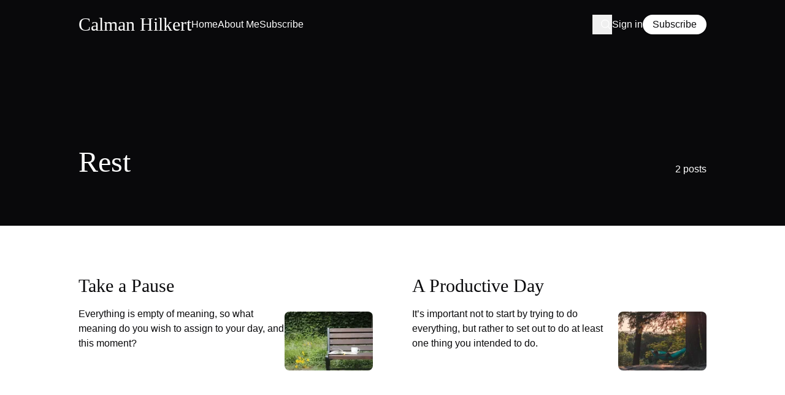

--- FILE ---
content_type: text/html; charset=utf-8
request_url: https://www.calmanhilkert.com/tag/rest/
body_size: 4396
content:
<!DOCTYPE html>
<html lang="en"  data-theme="Light" data-font="General Sans" data-accent="Theme" >
<head>
    <meta charset="utf-8">
    <meta name="viewport" content="width=device-width, initial-scale=1.0">
    <title>Rest - Calman Hilkert</title>
    <link rel="preload" as="style" href="https://www.calmanhilkert.com/assets/built/style.css?v=8115cb6301">
<link rel="preload" as="script" href="https://www.calmanhilkert.com/assets/built/global.js?v=8115cb6301">
            <link rel="preload" as="font" type="font/woff2" href="https://www.calmanhilkert.com/assets/fonts/general-sans.woff2?v=8115cb6301" crossorigin="anonymous">
<style>
    @font-face {
        font-family: "General Sans";
        font-style: normal;
        font-weight: 400 700;
        font-display: swap;
        src: url(https://www.calmanhilkert.com/assets/fonts/general-sans.woff2?v=8115cb6301) format("woff2");
    }
</style><link rel="stylesheet" type="text/css" href="https://www.calmanhilkert.com/assets/built/style.css?v=8115cb6301">
    <script>
        try {
            if (localStorage.darkMode === "true" || (!("darkMode" in localStorage) && window.matchMedia("(prefers-color-scheme: dark)").matches)) {
                document.documentElement.classList.add("dark");
            }
        } catch (_) {}
    </script>
    <link rel="canonical" href="https://www.calmanhilkert.com/tag/rest/">
    <meta name="referrer" content="no-referrer-when-downgrade">
    
    <meta property="og:site_name" content="Calman Hilkert">
    <meta property="og:type" content="website">
    <meta property="og:title" content="Rest - Calman Hilkert">
    <meta property="og:description" content="Calman Hilkert is a father, leader at Heroic, writer, triathlete, and more.">
    <meta property="og:url" content="https://www.calmanhilkert.com/tag/rest/">
    <meta property="og:image" content="https://www.calmanhilkert.com/content/images/size/w1200/2025/07/IMG_4559-1.JPG">
    <meta name="twitter:card" content="summary_large_image">
    <meta name="twitter:title" content="Rest - Calman Hilkert">
    <meta name="twitter:description" content="Calman Hilkert is a father, leader at Heroic, writer, triathlete, and more.">
    <meta name="twitter:url" content="https://www.calmanhilkert.com/tag/rest/">
    <meta name="twitter:image" content="https://www.calmanhilkert.com/content/images/size/w1200/2025/07/IMG_4559-1.JPG">
    <meta name="twitter:site" content="@CalmanHilkert">
    <meta property="og:image:width" content="1200">
    <meta property="og:image:height" content="1210">
    
    <script type="application/ld+json">
{
    "@context": "https://schema.org",
    "@type": "Series",
    "publisher": {
        "@type": "Organization",
        "name": "Calman Hilkert",
        "url": "https://www.calmanhilkert.com/",
        "logo": {
            "@type": "ImageObject",
            "url": "https://www.calmanhilkert.com/favicon.ico",
            "width": 48,
            "height": 48
        }
    },
    "url": "https://www.calmanhilkert.com/tag/rest/",
    "name": "Rest",
    "mainEntityOfPage": "https://www.calmanhilkert.com/tag/rest/"
}
    </script>

    <meta name="generator" content="Ghost 6.13">
    <link rel="alternate" type="application/rss+xml" title="Calman Hilkert" href="https://www.calmanhilkert.com/rss/">
    <script defer src="https://cdn.jsdelivr.net/ghost/portal@~2.56/umd/portal.min.js" data-i18n="true" data-ghost="https://www.calmanhilkert.com/" data-key="c6a39662651b4424792fb4c899" data-api="https://calmanhilkert.ghost.io/ghost/api/content/" data-locale="en" crossorigin="anonymous"></script><style id="gh-members-styles">.gh-post-upgrade-cta-content,
.gh-post-upgrade-cta {
    display: flex;
    flex-direction: column;
    align-items: center;
    font-family: -apple-system, BlinkMacSystemFont, 'Segoe UI', Roboto, Oxygen, Ubuntu, Cantarell, 'Open Sans', 'Helvetica Neue', sans-serif;
    text-align: center;
    width: 100%;
    color: #ffffff;
    font-size: 16px;
}

.gh-post-upgrade-cta-content {
    border-radius: 8px;
    padding: 40px 4vw;
}

.gh-post-upgrade-cta h2 {
    color: #ffffff;
    font-size: 28px;
    letter-spacing: -0.2px;
    margin: 0;
    padding: 0;
}

.gh-post-upgrade-cta p {
    margin: 20px 0 0;
    padding: 0;
}

.gh-post-upgrade-cta small {
    font-size: 16px;
    letter-spacing: -0.2px;
}

.gh-post-upgrade-cta a {
    color: #ffffff;
    cursor: pointer;
    font-weight: 500;
    box-shadow: none;
    text-decoration: underline;
}

.gh-post-upgrade-cta a:hover {
    color: #ffffff;
    opacity: 0.8;
    box-shadow: none;
    text-decoration: underline;
}

.gh-post-upgrade-cta a.gh-btn {
    display: block;
    background: #ffffff;
    text-decoration: none;
    margin: 28px 0 0;
    padding: 8px 18px;
    border-radius: 4px;
    font-size: 16px;
    font-weight: 600;
}

.gh-post-upgrade-cta a.gh-btn:hover {
    opacity: 0.92;
}</style>
    <script defer src="https://cdn.jsdelivr.net/ghost/sodo-search@~1.8/umd/sodo-search.min.js" data-key="c6a39662651b4424792fb4c899" data-styles="https://cdn.jsdelivr.net/ghost/sodo-search@~1.8/umd/main.css" data-sodo-search="https://calmanhilkert.ghost.io/" data-locale="en" crossorigin="anonymous"></script>
    
    <link href="https://www.calmanhilkert.com/webmentions/receive/" rel="webmention">
    <link rel="stylesheet" type="text/css" href="/public/cards.min.css?v=8115cb6301">
    <script defer src="/public/member-attribution.min.js?v=8115cb6301"></script>
    <script defer src="/public/ghost-stats.min.js?v=8115cb6301" data-stringify-payload="false" data-datasource="analytics_events" data-storage="localStorage" data-host="https://www.calmanhilkert.com/.ghost/analytics/api/v1/page_hit"  tb_site_uuid="a1137f55-ca13-4404-8e7f-8262070a8139" tb_post_uuid="undefined" tb_post_type="null" tb_member_uuid="undefined" tb_member_status="undefined"></script><style>:root {--ghost-accent-color: #ffffff;}</style>
    <!-- Global site tag (gtag.js) - Google Analytics -->
<script async src="https://www.googletagmanager.com/gtag/js?id=UA-159239659-1"></script>
<script>
  window.dataLayer = window.dataLayer || [];
  function gtag(){dataLayer.push(arguments);}
  gtag('js', new Date());

  gtag('config', 'UA-159239659-1');
</script>
</head>
<body class="tag-template tag-rest">
    <div class="viewport">
        <header class="relative bg-header text-header-text">
    <div class="container">
        <div class="relative z-20">
    <div class="flex items-center gap-x-10 py-6">
        <div class="flex justify-between items-center gap-x-6 w-full lg:w-auto">
            <a class="inline-flex items-center h-8 transition-opacity hover:opacity-80" href="https://www.calmanhilkert.com">
        <strong class="heading-3xl text-header-heading leading-none">Calman Hilkert</strong>
</a>            <div class="flex items-center gap-x-4 lg:hidden">
                <button class="flex justify-center items-center size-8 text-xl transition-opacity hover:opacity-80 lg:justify-end" aria-label="Search" data-ghost-search><svg role="img" xmlns="http://www.w3.org/2000/svg" fill="none" viewBox="0 0 24 24" stroke-width="1.5" stroke="currentColor" class="svg"><path stroke-linecap="round" stroke-linejoin="round" d="m21 21-5.197-5.197m0 0A7.5 7.5 0 1 0 5.196 5.196a7.5 7.5 0 0 0 10.607 10.607Z" /></svg></button>                <button class="btn-sm var-header" data-menu-toggle>
    <span class="text-lg">
            <svg role="img" xmlns="http://www.w3.org/2000/svg" fill="none" viewBox="0 0 24 24" stroke-width="1.5" stroke="currentColor" class="svg"><path stroke-linecap="round" stroke-linejoin="round" d="M3.75 6.75h16.5M3.75 12h16.5m-16.5 5.25h16.5" /></svg>    </span>
    <span>Menu</span>
</button>            </div>
        </div>
        <div class="hidden flex-1 items-center gap-x-10 lg:flex">
            <nav class="relative flex-1">
                		    <ul class="flex items-center gap-x-8">
                <li><a class="block transition-opacity hover:opacity-80" href="https://www.calmanhilkert.com/" >Home</a></li>
                <li><a class="block transition-opacity hover:opacity-80" href="https://www.calmanhilkert.com/calman/" >About Me</a></li>
                <li><a class="block transition-opacity hover:opacity-80" href="https://www.calmanhilkert.com/#/portal/signup" >Subscribe</a></li>
        
    </ul>

            </nav>
            <div class="flex justify-center items-center gap-x-8">
                <button class="flex justify-center items-center size-8 text-xl transition-opacity hover:opacity-80 lg:justify-end" aria-label="Search" data-ghost-search><svg role="img" xmlns="http://www.w3.org/2000/svg" fill="none" viewBox="0 0 24 24" stroke-width="1.5" stroke="currentColor" class="svg"><path stroke-linecap="round" stroke-linejoin="round" d="m21 21-5.197-5.197m0 0A7.5 7.5 0 1 0 5.196 5.196a7.5 7.5 0 0 0 10.607 10.607Z" /></svg></button>                        <div class="flex items-center gap-x-8">
                    <a class="transition-opacity hover:opacity-80" href="#/portal/signin" data-portal="signin">Sign in</a>
                    <a class="btn-sm var-header" href="#/portal/signup" data-portal="signup">Subscribe</a>
        </div>
            </div>
        </div>
    </div>
</div>                <div class="grid gap-y-6 gap-x-12 py-20 md:grid-cols-3 lg:gap-x-16 lg:pt-40">
            <div class="space-y-6 md:col-span-2">
                <h1 class="heading-4xl !text-header-heading lg:heading-5xl">Rest</h1>
            </div>
                    <div class="flex md:items-end md:justify-end">
                        <span>2 posts</span>
                    </div>
        </div>

    </div>
</header>        <main class="py-20">
    <div class="container">
        <div class="space-y-20">
            <div class="grid gap-12 md:grid-cols-2 lg:gap-16" data-feed>
            <article class="relative space-y-4 transition-opacity hover:not-tag-hover:opacity-80">
    <a class="after:absolute after:inset-0 after:z-10" href="/take-a-pause/">
            <h2 class="heading-3xl">Take a Pause</h2>
    </a>
    <div class="flex items-start gap-x-6">
        <div class="flex-1 space-y-4">
                <p>Everything is empty of meaning, so what meaning do you wish to assign to your day, and this moment?</p>
            <div class="hidden gap-x-2 has-child:flex">
                    <a class="tag btn-xs var-tag z-20" href="https://www.calmanhilkert.com/tag/agency/">Agency</a>
            </div>
        </div>
                <picture class="block w-28 bg-bg-50 aspect-custom overflow-hidden mt-2 rounded xs:w-36">
            <source 
                srcset="/content/images/size/w160/format/avif/2021/04/bench-3627503_1920.jpg 160w,
                        /content/images/size/w380/format/avif/2021/04/bench-3627503_1920.jpg 380w"
                sizes="144px"
                type="image/avif"
            >
            <img 
                class="size-full object-cover"
                srcset="/content/images/size/w160/format/webp/2021/04/bench-3627503_1920.jpg 160w,
                        /content/images/size/w380/format/webp/2021/04/bench-3627503_1920.jpg 380w"
                sizes="144px"
                src="/content/images/size/w160/format/webp/2021/04/bench-3627503_1920.jpg"
                alt="Take a Pause"
                loading="eager"
            >
        </picture>
    </div>
</article>            <article class="relative space-y-4 transition-opacity hover:not-tag-hover:opacity-80">
    <a class="after:absolute after:inset-0 after:z-10" href="/a-productive-day/">
            <h2 class="heading-3xl">A Productive Day</h2>
    </a>
    <div class="flex items-start gap-x-6">
        <div class="flex-1 space-y-4">
                <p>It’s important not to start by trying to do everything, but rather to set out to do at least one thing you intended to do.</p>
            <div class="hidden gap-x-2 has-child:flex">
                    <a class="tag btn-xs var-tag z-20" href="https://www.calmanhilkert.com/tag/productivity/">Productivity</a>
            </div>
        </div>
                <picture class="block w-28 bg-bg-50 aspect-custom overflow-hidden mt-2 rounded xs:w-36">
            <source 
                srcset="/content/images/size/w160/format/avif/2020/04/Canva---Person-Lying-on-Hammock-Between-Trees-at-Daytime-1.jpg 160w,
                        /content/images/size/w380/format/avif/2020/04/Canva---Person-Lying-on-Hammock-Between-Trees-at-Daytime-1.jpg 380w"
                sizes="144px"
                type="image/avif"
            >
            <img 
                class="size-full object-cover"
                srcset="/content/images/size/w160/format/webp/2020/04/Canva---Person-Lying-on-Hammock-Between-Trees-at-Daytime-1.jpg 160w,
                        /content/images/size/w380/format/webp/2020/04/Canva---Person-Lying-on-Hammock-Between-Trees-at-Daytime-1.jpg 380w"
                sizes="144px"
                src="/content/images/size/w160/format/webp/2020/04/Canva---Person-Lying-on-Hammock-Between-Trees-at-Daytime-1.jpg"
                alt="A Productive Day"
                loading="eager"
            >
        </picture>
    </div>
</article></div>            
        </div>
    </div>
</main>
        <footer class="bg-footer text-footer-text">
    <div class="container">
        <div class="grid gap-y-20 gap-x-12 py-20 md:grid-cols-2 lg:gap-x-16 lg:pb-40">
            <div class="space-y-8">
                <h2 class="heading-4xl text-footer-heading">
                        Stay connected to what I&#x27;m sharing.
                </h2>
                <a class="btn-base var-footer" href="#/portal/signup" data-portal="signup">
                        Subscribe
                </a>
            </div>
            <div class="grid grid-cols-2 gap-x-6 sm:gap-x-12 md:flex md:justify-end lg:gap-x-20">
                
                
            </div>
        </div>
        <div class="flex flex-col-reverse justify-between items-start gap-y-6 gap-x-10 pb-6 sm:flex-row lg:pt-6">
            <p class="*:transition-opacity hover:*:opacity-80">
                    © 2025 Calman Hilkert
            </p>
                    <button class="relative flex justify-between items-center w-11 h-6 bg-white/5 text-sm leading-none p-1 rounded-full transition-opacity hover:opacity-80" aria-label="Dark Mode" data-theme-toggle>
            <span class="mx-0.5 opacity-0 transition-opacity dark:opacity-100"><svg role="img" xmlns="http://www.w3.org/2000/svg" viewBox="0 0 24 24" fill="currentColor" class="svg"><path fill-rule="evenodd" d="M9.528 1.718a.75.75 0 0 1 .162.819A8.97 8.97 0 0 0 9 6a9 9 0 0 0 9 9 8.97 8.97 0 0 0 3.463-.69.75.75 0 0 1 .981.98 10.503 10.503 0 0 1-9.694 6.46c-5.799 0-10.5-4.7-10.5-10.5 0-4.368 2.667-8.112 6.46-9.694a.75.75 0 0 1 .818.162Z" clip-rule="evenodd" /></svg></span>
            <span class="mx-0.5 transition-opacity dark:opacity-0"><svg role="img" xmlns="http://www.w3.org/2000/svg" viewBox="0 0 24 24" fill="currentColor" class="svg"><path d="M12 2.25a.75.75 0 0 1 .75.75v2.25a.75.75 0 0 1-1.5 0V3a.75.75 0 0 1 .75-.75ZM7.5 12a4.5 4.5 0 1 1 9 0 4.5 4.5 0 0 1-9 0ZM18.894 6.166a.75.75 0 0 0-1.06-1.06l-1.591 1.59a.75.75 0 1 0 1.06 1.061l1.591-1.59ZM21.75 12a.75.75 0 0 1-.75.75h-2.25a.75.75 0 0 1 0-1.5H21a.75.75 0 0 1 .75.75ZM17.834 18.894a.75.75 0 0 0 1.06-1.06l-1.59-1.591a.75.75 0 1 0-1.061 1.06l1.59 1.591ZM12 18a.75.75 0 0 1 .75.75V21a.75.75 0 0 1-1.5 0v-2.25A.75.75 0 0 1 12 18ZM7.758 17.303a.75.75 0 0 0-1.061-1.06l-1.591 1.59a.75.75 0 0 0 1.06 1.061l1.591-1.59ZM6 12a.75.75 0 0 1-.75.75H3a.75.75 0 0 1 0-1.5h2.25A.75.75 0 0 1 6 12ZM6.697 7.757a.75.75 0 0 0 1.06-1.06l-1.59-1.591a.75.75 0 0 0-1.061 1.06l1.59 1.591Z" /></svg></span>
            <span class="absolute shrink-0 size-4 bg-current rounded-full transition-all dark:translate-x-5 rtl:dark:-translate-x-5" />
        </button>
        </div>
    </div>
</footer>    </div>
    <div class="fixed inset-0 z-50 transition-all duration-300 invisible opacity-0 aria-expanded:visible aria-expanded:opacity-100 lg:invisible lg:opacity-0" aria-expanded="false" data-mobile-overlay>
    <div class="flex flex-col w-full h-full bg-header text-header-text" data-mobile-menu>
        <div class="flex justify-between items-center gap-x-6 py-6 px-4">
            <a class="inline-flex items-center h-8 transition-opacity hover:opacity-80" href="https://www.calmanhilkert.com">
        <strong class="heading-3xl text-header-heading leading-none">Calman Hilkert</strong>
</a>            <div class="flex items-center gap-x-4">
                        <button class="flex justify-center items-center size-8 text-xl transition-opacity hover:opacity-80" aria-label="Dark Mode" data-theme-toggle>
            <span class="hidden dark:block"><svg role="img" xmlns="http://www.w3.org/2000/svg" viewBox="0 0 24 24" fill="currentColor" class="svg"><path fill-rule="evenodd" d="M9.528 1.718a.75.75 0 0 1 .162.819A8.97 8.97 0 0 0 9 6a9 9 0 0 0 9 9 8.97 8.97 0 0 0 3.463-.69.75.75 0 0 1 .981.98 10.503 10.503 0 0 1-9.694 6.46c-5.799 0-10.5-4.7-10.5-10.5 0-4.368 2.667-8.112 6.46-9.694a.75.75 0 0 1 .818.162Z" clip-rule="evenodd" /></svg></span>
            <span class="dark:hidden"><svg role="img" xmlns="http://www.w3.org/2000/svg" viewBox="0 0 24 24" fill="currentColor" class="svg"><path d="M12 2.25a.75.75 0 0 1 .75.75v2.25a.75.75 0 0 1-1.5 0V3a.75.75 0 0 1 .75-.75ZM7.5 12a4.5 4.5 0 1 1 9 0 4.5 4.5 0 0 1-9 0ZM18.894 6.166a.75.75 0 0 0-1.06-1.06l-1.591 1.59a.75.75 0 1 0 1.06 1.061l1.591-1.59ZM21.75 12a.75.75 0 0 1-.75.75h-2.25a.75.75 0 0 1 0-1.5H21a.75.75 0 0 1 .75.75ZM17.834 18.894a.75.75 0 0 0 1.06-1.06l-1.59-1.591a.75.75 0 1 0-1.061 1.06l1.59 1.591ZM12 18a.75.75 0 0 1 .75.75V21a.75.75 0 0 1-1.5 0v-2.25A.75.75 0 0 1 12 18ZM7.758 17.303a.75.75 0 0 0-1.061-1.06l-1.591 1.59a.75.75 0 0 0 1.06 1.061l1.591-1.59ZM6 12a.75.75 0 0 1-.75.75H3a.75.75 0 0 1 0-1.5h2.25A.75.75 0 0 1 6 12ZM6.697 7.757a.75.75 0 0 0 1.06-1.06l-1.59-1.591a.75.75 0 0 0-1.061 1.06l1.59 1.591Z" /></svg></span>
        </button>
                <button class="btn-sm var-header" data-menu-toggle>
    <span class="text-lg">
            <svg role="img" xmlns="http://www.w3.org/2000/svg" fill="none" viewBox="0 0 24 24" stroke-width="1.5" stroke="currentColor" class="svg"><path stroke-linecap="round" stroke-linejoin="round" d="M6 18 18 6M6 6l12 12" /></svg>    </span>
    <span>Menu</span>
</button>            </div>
        </div>
        <div class="flex-1 flex flex-col gap-y-12 overflow-hidden py-6 px-4">
            <div class="flex-1 overflow-hidden overflow-y-auto">
                		    <ul class="font-heading text-xl text-center space-y-3">
                <li><a class="transition-opacity hover:opacity-80" href="https://www.calmanhilkert.com/">Home</a></li>
                <li><a class="transition-opacity hover:opacity-80" href="https://www.calmanhilkert.com/calman/">About Me</a></li>
                <li><a class="transition-opacity hover:opacity-80" href="https://www.calmanhilkert.com/#/portal/signup">Subscribe</a></li>
    </ul>

            </div>
                    <div class="flex flex-col items-center gap-y-4 w-full">
                    <a class="btn-base var-header w-full max-w-80" href="#/portal/signup" data-portal="signup">Subscribe</a>
                    <a class="transition-opacity hover:opacity-80" href="#/portal/signin" data-portal="signin">Sign in</a>
        </div>
        </div>
    </div>
</div>    <script src="https://www.calmanhilkert.com/assets/built/global.js?v=8115cb6301"></script>
        
</body>
</html>

--- FILE ---
content_type: text/css; charset=UTF-8
request_url: https://www.calmanhilkert.com/assets/built/style.css?v=8115cb6301
body_size: 12879
content:
*,:after,:before{--tw-border-spacing-x:0;--tw-border-spacing-y:0;--tw-translate-x:0;--tw-translate-y:0;--tw-rotate:0;--tw-skew-x:0;--tw-skew-y:0;--tw-scale-x:1;--tw-scale-y:1;--tw-pan-x: ;--tw-pan-y: ;--tw-pinch-zoom: ;--tw-scroll-snap-strictness:proximity;--tw-gradient-from-position: ;--tw-gradient-via-position: ;--tw-gradient-to-position: ;--tw-ordinal: ;--tw-slashed-zero: ;--tw-numeric-figure: ;--tw-numeric-spacing: ;--tw-numeric-fraction: ;--tw-ring-inset: ;--tw-ring-offset-width:0px;--tw-ring-offset-color:#fff;--tw-ring-color:rgba(59,130,246,.5);--tw-ring-offset-shadow:0 0 #0000;--tw-ring-shadow:0 0 #0000;--tw-shadow:0 0 #0000;--tw-shadow-colored:0 0 #0000;--tw-blur: ;--tw-brightness: ;--tw-contrast: ;--tw-grayscale: ;--tw-hue-rotate: ;--tw-invert: ;--tw-saturate: ;--tw-sepia: ;--tw-drop-shadow: ;--tw-backdrop-blur: ;--tw-backdrop-brightness: ;--tw-backdrop-contrast: ;--tw-backdrop-grayscale: ;--tw-backdrop-hue-rotate: ;--tw-backdrop-invert: ;--tw-backdrop-opacity: ;--tw-backdrop-saturate: ;--tw-backdrop-sepia: ;--tw-contain-size: ;--tw-contain-layout: ;--tw-contain-paint: ;--tw-contain-style: }::backdrop{--tw-border-spacing-x:0;--tw-border-spacing-y:0;--tw-translate-x:0;--tw-translate-y:0;--tw-rotate:0;--tw-skew-x:0;--tw-skew-y:0;--tw-scale-x:1;--tw-scale-y:1;--tw-pan-x: ;--tw-pan-y: ;--tw-pinch-zoom: ;--tw-scroll-snap-strictness:proximity;--tw-gradient-from-position: ;--tw-gradient-via-position: ;--tw-gradient-to-position: ;--tw-ordinal: ;--tw-slashed-zero: ;--tw-numeric-figure: ;--tw-numeric-spacing: ;--tw-numeric-fraction: ;--tw-ring-inset: ;--tw-ring-offset-width:0px;--tw-ring-offset-color:#fff;--tw-ring-color:rgba(59,130,246,.5);--tw-ring-offset-shadow:0 0 #0000;--tw-ring-shadow:0 0 #0000;--tw-shadow:0 0 #0000;--tw-shadow-colored:0 0 #0000;--tw-blur: ;--tw-brightness: ;--tw-contrast: ;--tw-grayscale: ;--tw-hue-rotate: ;--tw-invert: ;--tw-saturate: ;--tw-sepia: ;--tw-drop-shadow: ;--tw-backdrop-blur: ;--tw-backdrop-brightness: ;--tw-backdrop-contrast: ;--tw-backdrop-grayscale: ;--tw-backdrop-hue-rotate: ;--tw-backdrop-invert: ;--tw-backdrop-opacity: ;--tw-backdrop-saturate: ;--tw-backdrop-sepia: ;--tw-contain-size: ;--tw-contain-layout: ;--tw-contain-paint: ;--tw-contain-style: }/*! tailwindcss v3.4.17 | MIT License | https://tailwindcss.com*/*,:after,:before{border:0 solid;box-sizing:border-box}:after,:before{--tw-content:""}:host,html{line-height:1.5;-webkit-text-size-adjust:100%;font-family:ui-sans-serif,system-ui,sans-serif,Apple Color Emoji,Segoe UI Emoji,Segoe UI Symbol,Noto Color Emoji;font-feature-settings:normal;font-variation-settings:normal;-moz-tab-size:4;-o-tab-size:4;tab-size:4;-webkit-tap-highlight-color:transparent}body{line-height:inherit;margin:0}hr{border-top-width:1px;color:inherit;height:0}abbr:where([title]){-webkit-text-decoration:underline dotted;text-decoration:underline dotted}h1,h2,h3,h4,h5,h6{font-size:inherit;font-weight:inherit}a{color:inherit;text-decoration:inherit}b,strong{font-weight:bolder}code,kbd,pre,samp{font-family:ui-monospace,SFMono-Regular,Menlo,Monaco,Consolas,Liberation Mono,Courier New,monospace;font-feature-settings:normal;font-size:1em;font-variation-settings:normal}small{font-size:80%}sub,sup{font-size:75%;line-height:0;position:relative;vertical-align:baseline}sub{bottom:-.25em}sup{top:-.5em}table{border-collapse:collapse;border-color:inherit;text-indent:0}button,input,optgroup,select,textarea{color:inherit;font-family:inherit;font-feature-settings:inherit;font-size:100%;font-variation-settings:inherit;font-weight:inherit;letter-spacing:inherit;line-height:inherit;margin:0;padding:0}button,select{text-transform:none}button,input:where([type=button]),input:where([type=reset]),input:where([type=submit]){-webkit-appearance:button;background-color:transparent;background-image:none}:-moz-focusring{outline:auto}:-moz-ui-invalid{box-shadow:none}progress{vertical-align:baseline}::-webkit-inner-spin-button,::-webkit-outer-spin-button{height:auto}[type=search]{-webkit-appearance:textfield;outline-offset:-2px}::-webkit-search-decoration{-webkit-appearance:none}::-webkit-file-upload-button{-webkit-appearance:button;font:inherit}summary{display:list-item}blockquote,dd,dl,figure,h1,h2,h3,h4,h5,h6,hr,p,pre{margin:0}fieldset{margin:0}fieldset,legend{padding:0}menu,ol,ul{list-style:none;margin:0;padding:0}dialog{padding:0}textarea{resize:vertical}input::-moz-placeholder,textarea::-moz-placeholder{color:#9ca3af;opacity:1}input::placeholder,textarea::placeholder{color:#9ca3af;opacity:1}[role=button],button{cursor:pointer}:disabled{cursor:default}audio,canvas,embed,iframe,img,object,svg,video{display:block;vertical-align:middle}img,video{height:auto;max-width:100%}[hidden]:where(:not([hidden=until-found])){display:none}:root{--sans:"Satoshi",sans-serif;--serif:"Fraunces",serif;--system:"ui-sans-serif","system-ui",sans-serif,"Apple Color Emoji","Segoe UI Emoji","Segoe UI Symbol","Noto Color Emoji";--font-body:var(--sans);--font-heading:var(--serif);--transparent:transparent;--current:currentColor;--black:#000;--white:#fff;--base:#09090b;--base-50:#fafafa;--base-100:#f4f4f5;--base-200:#e4e4e7;--base-300:#d4d4d8;--base-400:#a1a1aa;--base-500:#71717a;--base-600:#52525b;--base-700:#3f3f46;--base-800:#27272a;--base-900:#18181b;--base-950:#09090b;--accent:var(--accent-color,var(--base));--bg:var(--white);--bg-50:var(--base-50);--bg-100:var(--base-100);--heading:var(--base-950);--text:var(--base-950);--header:var(--base-950);--header-heading:var(--white);--header-text:var(--white);--header-btn:var(--white);--header-btn-text:var(--base-950);--submenu:var(--base-900);--submenu-text:var(--white);--footer:var(--base-950);--footer-heading:var(--white);--footer-text:var(--white);--footer-btn:var(--white);--footer-btn-text:var(--base-950);--btn:var(--base-950);--btn-text:var(--white);--border:var(--base-50);--link:var(--current);--contrast:var(--white);--radius:0.5rem;--overlay:rgba(0,0,0,.85)}:root:is([data-theme="Desert Sand"]){--base:#121212;--base-50:#fbf7f0;--base-100:#f4f0e9;--base-200:#e4e0da;--base-300:#d4d1cb;--base-400:#adaba6;--base-500:#878581;--base-600:#605e5c;--base-700:#393837;--base-800:#292928;--base-900:#1e1d1d;--base-950:#121212;--accent:var(--base);--bg:var(--base-50);--bg-50:var(--base-100);--bg-100:var(--base-200);--heading:var(--base-950);--text:var(--base-950);--header:var(--base-950);--header-heading:var(--base-50);--header-text:var(--base-50);--header-btn:var(--base-50);--header-btn-text:var(--base-950);--submenu:var(--base-900);--submenu-text:var(--base-50);--footer:var(--base-950);--footer-heading:var(--base-50);--footer-text:var(--base-50);--footer-btn:var(--base-50);--footer-btn-text:var(--base-950);--btn:var(--base-950);--btn-text:var(--base-50);--border:var(--base-100)}:root:is([data-theme=Pistachio]){--base:#35503e;--base-50:#fffef3;--base-100:#f8f7ec;--base-200:#e7e6dc;--base-300:#d7d6cd;--base-400:#aeafa7;--base-500:#868781;--base-600:#5e5f5c;--base-700:#353836;--base-800:#252827;--base-900:#191c1b;--base-950:#0d1010;--accent:var(--base);--bg:var(--base-50);--bg-50:var(--base-100);--bg-100:var(--base-200);--heading:var(--base);--text:var(--base);--header:var(--base);--header-heading:var(--white);--header-text:var(--white);--header-btn:var(--white);--header-btn-text:var(--base);--submenu:var(--white);--submenu-text:var(--base);--footer:var(--base);--footer-heading:var(--white);--footer-text:var(--white);--footer-btn:var(--white);--footer-btn-text:var(--base);--btn:var(--base);--btn-text:var(--white);--border:var(--base-100)}:root:is([data-theme="Blue Ocean"]){--base:#1b4ecc;--base-50:#fbf9f9;--base-100:#f4f2f2;--base-200:#e3e1e1;--base-300:#d3d1d1;--base-400:#aaa9aa;--base-500:#828182;--base-600:#5a595a;--base-700:#313133;--base-800:#212123;--base-900:#151517;--base-950:#09090b;--accent:var(--base);--bg:var(--base-50);--bg-50:var(--base-100);--bg-100:var(--base-200);--heading:var(--base);--text:var(--base);--header:var(--base);--header-heading:var(--white);--header-text:var(--white);--header-btn:var(--white);--header-btn-text:var(--base);--submenu:var(--white);--submenu-text:var(--base);--footer:var(--base);--footer-heading:var(--white);--footer-text:var(--white);--footer-btn:var(--white);--footer-btn-text:var(--base);--btn:var(--base);--btn-text:var(--white);--border:var(--base-100)}:root:is([data-theme=Lavender]){--base:#83287c;--base-50:#fefbf5;--base-100:#f7f4ef;--base-200:#e7e3e1;--base-300:#d7d4d4;--base-400:#b0acb3;--base-500:#8a8591;--base-600:#635e70;--base-700:#3c364f;--base-800:#2c2742;--base-900:#211b38;--base-950:#150f2e;--accent:var(--base);--bg:var(--base-50);--bg-50:var(--base-100);--bg-100:var(--base-200);--heading:var(--base);--text:var(--base);--header:var(--base);--header-heading:var(--base-50);--header-text:var(--base-50);--header-btn:var(--base-50);--header-btn-text:var(--base);--submenu:var(--white);--submenu-text:var(--base);--footer:var(--base);--footer-heading:var(--base-50);--footer-text:var(--base-50);--footer-btn:var(--base-50);--footer-btn-text:var(--base);--btn:var(--base);--btn-text:var(--base-50);--border:var(--base-100)}:root:is(.dark){--bg:var(--base-900);--bg-50:var(--base-800);--bg-100:var(--base-700);--heading:var(--base-50);--text:var(--base-50);--header:var(--base-950);--header-heading:var(--base-50);--header-text:var(--base-50);--header-btn:var(--base-50);--header-btn-text:var(--base-950);--submenu:var(--base-900);--submenu-text:var(--base-50);--footer:var(--base-950);--footer-heading:var(--base-50);--footer-text:var(--base-50);--footer-btn:var(--base-50);--footer-btn-text:var(--base-950);--btn:var(--base-50);--btn-text:var(--base-900);--border:var(--base-800)}:root:is([data-theme=Pistachio],[data-theme="Blue Ocean"]):is(.dark){--header-btn:var(--accent);--header-btn-text:var(--white);--footer-btn:var(--accent);--footer-btn-text:var(--white);--btn:var(--accent);--btn-text:var(--white)}:root:is([data-theme=Lavender]):is(.dark){--header-btn:var(--accent);--header-btn-text:var(--base-50);--footer-btn:var(--accent);--footer-btn-text:var(--base-50);--btn:var(--accent);--btn-text:var(--base-50)}:root:is([data-theme=Light],[data-theme=Dark]):is([data-accent=Ghost]){--link:var(--accent);--btn:var(--accent);--btn-text:var(--white);--header-btn:var(--accent);--header-btn-text:var(--white);--footer-btn:var(--accent);--footer-btn-text:var(--white)}:root:is([data-font="DM Sans"]){--font-body:"DM Sans",sans-serif;--font-heading:"DM Sans",sans-serif}:root:is([data-font="Instrument Sans"]){--font-body:"Instrument Sans",sans-serif;--font-heading:"Instrument Sans",sans-serif}:root:is([data-font=Satoshi]){--font-body:"Satoshi",sans-serif;--font-heading:"Satoshi",sans-serif}:root:is([data-font="General Sans"]){--font-body:"General Sans",sans-serif;--font-heading:"General Sans",sans-serif}:root:is([data-font=Fraunces]){--font-body:var(--serif);--font-heading:var(--serif)}:root:is([data-font="EB Garamond"]){--font-body:"EB Garamond",serif;--font-heading:"EB Garamond",serif}:root:is([data-font="Instrument Serif"]){--font-body:"Instrument Serif",serif;--font-heading:"Instrument Serif",serif}:root:is([data-font="Fraunces / Satoshi"]){--font-body:var(--serif);--font-heading:var(--sans)}:root:is([data-font="Instrument Sans / Instrument Serif"]){--font-body:"Instrument Sans",sans-serif;--font-heading:"Instrument Serif",serif}:root:is([data-font=Ghost]){--font-body:var(--gh-font-body,var(--system));--font-heading:var(--gh-font-heading,var(--system))}:root:is([data-font=System]){--font-body:var(--system);--font-heading:var(--system)}body{background-color:var(--bg);color:var(--text);font-family:var(--font-body)}.container{margin-left:auto;margin-right:auto;max-width:calc(1024px + 3rem);padding-left:1rem;padding-right:1rem;width:100%}@media (min-width:1024px){.container{padding-left:1.5rem;padding-right:1.5rem}}.canvas{--padding:1rem;--main:min(640px,100% - var(--padding) * 2);--wide:minmax(0,calc((1024px - var(--main))/2));--full:minmax(var(--padding),1fr);display:grid;grid-template-columns:[full-start] var(--full) [wide-start] var(--wide) [main-start] var(--main) [main-end] var(--wide) [wide-end] var(--full) [full-end];max-width:none;width:100%}@media (min-width:1024px){.canvas{--padding:1.5rem}}.canvas-main,.canvas>*{grid-column:main}.canvas-wide{grid-column:wide}.canvas-full{grid-column:full}.heading,.heading-sm{color:var(--heading);font-family:var(--font-heading);font-weight:400}.heading-sm{font-size:.875rem;line-height:1.25rem}.heading-base{color:var(--heading);font-family:var(--font-heading);font-size:1rem;font-weight:400;line-height:1.5rem}.heading-lg{font-size:1.125rem}.heading-lg,.heading-xl{color:var(--heading);font-family:var(--font-heading);font-weight:400;line-height:1.75rem}.heading-xl{font-size:1.25rem}.heading-2xl{font-size:1.5rem;line-height:2rem}.heading-2xl,.heading-3xl{color:var(--heading);font-family:var(--font-heading);font-weight:400}.heading-3xl{font-size:1.875rem;line-height:2.25rem}.heading-4xl{color:var(--heading);font-family:var(--font-heading);font-size:2.25rem;font-weight:400;line-height:2.5rem}.heading-5xl{font-size:3rem}.heading-5xl,.heading-6xl{color:var(--heading);font-family:var(--font-heading);font-weight:400;line-height:1}.heading-6xl{font-size:3.75rem}.btn{align-items:center;border-radius:9999px;-moz-column-gap:.25rem;column-gap:.25rem;display:inline-flex;font-family:var(--font-body);justify-content:center;text-align:center;--tw-shadow:0 1px 3px 0 rgba(0,0,0,.1),0 1px 2px -1px rgba(0,0,0,.1);--tw-shadow-colored:0 1px 3px 0 var(--tw-shadow-color),0 1px 2px -1px var(--tw-shadow-color);box-shadow:var(--tw-ring-offset-shadow,0 0 #0000),var(--tw-ring-shadow,0 0 #0000),var(--tw-shadow);transition-duration:.15s;transition-property:opacity;transition-timing-function:cubic-bezier(.4,0,.2,1)}.btn:hover{opacity:.8}.btn-xs{align-items:center;border-radius:9999px;-moz-column-gap:.25rem;column-gap:.25rem;display:inline-flex;font-family:var(--font-body);justify-content:center;text-align:center;--tw-shadow:0 1px 3px 0 rgba(0,0,0,.1),0 1px 2px -1px rgba(0,0,0,.1);--tw-shadow-colored:0 1px 3px 0 var(--tw-shadow-color),0 1px 2px -1px var(--tw-shadow-color);box-shadow:var(--tw-ring-offset-shadow,0 0 #0000),var(--tw-ring-shadow,0 0 #0000),var(--tw-shadow);transition-duration:.15s;transition-property:opacity;transition-timing-function:cubic-bezier(.4,0,.2,1)}.btn-xs:hover{opacity:.8}.btn-xs{font-size:.75rem;line-height:1rem;padding:.25rem .75rem}.btn-sm{align-items:center;border-radius:9999px;-moz-column-gap:.25rem;column-gap:.25rem;display:inline-flex;font-family:var(--font-body);justify-content:center;text-align:center;--tw-shadow:0 1px 3px 0 rgba(0,0,0,.1),0 1px 2px -1px rgba(0,0,0,.1);--tw-shadow-colored:0 1px 3px 0 var(--tw-shadow-color),0 1px 2px -1px var(--tw-shadow-color);box-shadow:var(--tw-ring-offset-shadow,0 0 #0000),var(--tw-ring-shadow,0 0 #0000),var(--tw-shadow);transition-duration:.15s;transition-property:opacity;transition-timing-function:cubic-bezier(.4,0,.2,1)}.btn-sm:hover{opacity:.8}.btn-sm{font-size:1rem;line-height:1.5rem;padding:.25rem 1rem}.btn-base{align-items:center;border-radius:9999px;-moz-column-gap:.25rem;column-gap:.25rem;display:inline-flex;font-family:var(--font-body);justify-content:center;text-align:center;--tw-shadow:0 1px 3px 0 rgba(0,0,0,.1),0 1px 2px -1px rgba(0,0,0,.1);--tw-shadow-colored:0 1px 3px 0 var(--tw-shadow-color),0 1px 2px -1px var(--tw-shadow-color);box-shadow:var(--tw-ring-offset-shadow,0 0 #0000),var(--tw-ring-shadow,0 0 #0000),var(--tw-shadow);transition-duration:.15s;transition-property:opacity;transition-timing-function:cubic-bezier(.4,0,.2,1)}.btn-base:hover{opacity:.8}.btn-base{font-size:1rem;line-height:1.5rem;padding:.5rem 2rem}.var-base{background-color:var(--btn);color:var(--btn-text)}.var-header{background-color:var(--header-btn);color:var(--header-btn-text)}.var-footer{background-color:var(--footer-btn);color:var(--footer-btn-text)}.var-tag{background-color:var(--bg-50);--tw-shadow:0 0 #0000;--tw-shadow-colored:0 0 #0000;box-shadow:var(--tw-ring-offset-shadow,0 0 #0000),var(--tw-ring-shadow,0 0 #0000),var(--tw-shadow)}.var-tag:where(.related *){background-color:var(--bg)}.svg{height:1em;overflow:visible;width:1em}.link{color:var(--link);text-decoration-line:underline;transition-duration:.15s;transition-property:opacity;transition-timing-function:cubic-bezier(.4,0,.2,1)}.link:hover{opacity:.8}.figcaption{font-family:var(--font-body);font-size:.75rem;line-height:1rem;margin-top:.75rem;text-align:center}.figcaption a{color:var(--link);text-decoration-line:underline;transition-duration:.15s;transition-property:opacity;transition-timing-function:cubic-bezier(.4,0,.2,1)}.figcaption a:hover{opacity:.8}.pointer-events-none{pointer-events:none}.visible{visibility:visible}.invisible{visibility:hidden}.fixed{position:fixed}.absolute{position:absolute}.relative{position:relative}.inset-0{inset:0}.bottom-0{bottom:0}.left-0{left:0}.start-0{inset-inline-start:0}.top-0{top:0}.top-full{top:100%}.z-10{z-index:10}.z-20{z-index:20}.z-30{z-index:30}.z-40{z-index:40}.z-50{z-index:50}.order-first{order:-9999}.col-\[full\]{grid-column:full}.col-\[main\]{grid-column:main}.col-\[wide\]{grid-column:wide}.col-span-2{grid-column:span 2/span 2}.float-start{float:inline-start}.float-none{float:none}.m-1{margin:.25rem}.mx-0\.5{margin-left:.125rem;margin-right:.125rem}.mx-auto{margin-left:auto;margin-right:auto}.-ms-8{margin-inline-start:-2rem}.mb-1\.5{margin-bottom:.375rem}.ms-1{margin-inline-start:.25rem}.ms-2{margin-inline-start:.5rem}.ms-4{margin-inline-start:1rem}.mt-0{margin-top:0}.mt-1{margin-top:.25rem}.mt-1\.5{margin-top:.375rem}.mt-2{margin-top:.5rem}.mt-3{margin-top:.75rem}.mt-6{margin-top:1.5rem}.mt-8{margin-top:2rem}.box-content{box-sizing:content-box}.line-clamp-2{display:-webkit-box;overflow:hidden;-webkit-box-orient:vertical;-webkit-line-clamp:2}.block{display:block}.inline-block{display:inline-block}.inline{display:inline}.flex{display:flex}.inline-flex{display:inline-flex}.table{display:table}.grid{display:grid}.\!hidden{display:none!important}.hidden{display:none}.aspect-auto{aspect-ratio:auto}.aspect-custom{aspect-ratio:16/10}.aspect-video{aspect-ratio:16/9}.size-11{height:2.75rem;width:2.75rem}.size-16{height:4rem;width:4rem}.size-20{height:5rem;width:5rem}.size-28{height:7rem;width:7rem}.size-3\.5{height:.875rem;width:.875rem}.size-4{height:1rem;width:1rem}.size-5{height:1.25rem;width:1.25rem}.size-52{height:13rem;width:13rem}.size-6{height:1.5rem;width:1.5rem}.size-8{height:2rem;width:2rem}.size-\[1em\]{height:1em;width:1em}.size-full{height:100%;width:100%}.h-0{height:0}.h-1{height:.25rem}.h-20{height:5rem}.h-6{height:1.5rem}.h-8{height:2rem}.h-auto{height:auto}.h-full{height:100%}.h-screen{height:100vh}.max-h-dvh{max-height:100dvh}.max-h-full{max-height:100%}.min-h-10{min-height:2.5rem}.w-11{width:2.75rem}.w-20{width:5rem}.w-28{width:7rem}.w-\[--seek-before-width\]{width:var(--seek-before-width)}.w-\[--volume-before-width\]{width:var(--volume-before-width)}.w-auto{width:auto}.w-full{width:100%}.min-w-44{min-width:11rem}.min-w-7{min-width:1.75rem}.max-w-60{max-width:15rem}.max-w-80{max-width:20rem}.max-w-\[calc\(theme\(maxWidth\.screen-lg\)\+\(theme\(padding\.6\)\*2\)\)\]{max-width:calc(1024px + 3rem)}.max-w-lg{max-width:32rem}.max-w-none{max-width:none}.max-w-xl{max-width:36rem}.flex-1{flex:1 1 0%}.shrink-0{flex-shrink:0}.grow{flex-grow:1}.basis-full{flex-basis:100%}.origin-center{transform-origin:center}.-translate-y-\[calc\(50\%-\(0\.25rem\/2\)\)\]{--tw-translate-y:calc(-50% - -0.125rem)}.-translate-y-\[calc\(50\%-\(0\.25rem\/2\)\)\],.transform{transform:translate(var(--tw-translate-x),var(--tw-translate-y)) rotate(var(--tw-rotate)) skewX(var(--tw-skew-x)) skewY(var(--tw-skew-y)) scaleX(var(--tw-scale-x)) scaleY(var(--tw-scale-y))}.animate-\[spinner\\_circle_1\.5s_ease-in-out_infinite\]{animation:spinner_circle 1.5s ease-in-out infinite}.animate-\[spinner_2s_linear_infinite\]{animation:spinner 2s linear infinite}.cursor-auto{cursor:auto}.cursor-pointer{cursor:pointer}.resize{resize:both}.list-\[circle\]{list-style-type:circle}.list-\[lower-alpha\]{list-style-type:lower-alpha}.list-decimal{list-style-type:decimal}.list-disc{list-style-type:disc}.list-none{list-style-type:none}.grid-cols-2{grid-template-columns:repeat(2,minmax(0,1fr))}.grid-cols-\[\[full-start\]_var\(--full\)_\[wide-start\]_var\(--wide\)_\[main-start\]_var\(--main\)_\[main-end\]_var\(--wide\)_\[wide-end\]_var\(--full\)_\[full-end\]\]{grid-template-columns:[full-start] var(--full) [wide-start] var(--wide) [main-start] var(--main) [main-end] var(--wide) [wide-end] var(--full) [full-end]}.grid-cols-\[minmax\(0\2c 1fr\)_minmax\(0\2c auto\)\]{grid-template-columns:minmax(0,1fr) minmax(0,auto)}.flex-col{flex-direction:column}.flex-col-reverse{flex-direction:column-reverse}.flex-wrap{flex-wrap:wrap}.items-start{align-items:flex-start}.items-center{align-items:center}.items-stretch{align-items:stretch}.justify-center{justify-content:center}.justify-between{justify-content:space-between}.gap-12{gap:3rem}.gap-2{gap:.5rem}.gap-4{gap:1rem}.gap-6{gap:1.5rem}.gap-x-1{-moz-column-gap:.25rem;column-gap:.25rem}.gap-x-1\.5{-moz-column-gap:.375rem;column-gap:.375rem}.gap-x-10{-moz-column-gap:2.5rem;column-gap:2.5rem}.gap-x-12{-moz-column-gap:3rem;column-gap:3rem}.gap-x-2{-moz-column-gap:.5rem;column-gap:.5rem}.gap-x-3{-moz-column-gap:.75rem;column-gap:.75rem}.gap-x-4{-moz-column-gap:1rem;column-gap:1rem}.gap-x-6{-moz-column-gap:1.5rem;column-gap:1.5rem}.gap-x-8{-moz-column-gap:2rem;column-gap:2rem}.gap-y-12{row-gap:3rem}.gap-y-20{row-gap:5rem}.gap-y-3{row-gap:.75rem}.gap-y-4{row-gap:1rem}.gap-y-6{row-gap:1.5rem}.gap-y-8{row-gap:2rem}.space-x-1\.5>:not([hidden])~:not([hidden]){--tw-space-x-reverse:0;margin-left:calc(.375rem*(1 - var(--tw-space-x-reverse)));margin-right:calc(.375rem*var(--tw-space-x-reverse))}.space-y-0\.5>:not([hidden])~:not([hidden]){--tw-space-y-reverse:0;margin-bottom:calc(.125rem*var(--tw-space-y-reverse));margin-top:calc(.125rem*(1 - var(--tw-space-y-reverse)))}.space-y-12>:not([hidden])~:not([hidden]){--tw-space-y-reverse:0;margin-bottom:calc(3rem*var(--tw-space-y-reverse));margin-top:calc(3rem*(1 - var(--tw-space-y-reverse)))}.space-y-20>:not([hidden])~:not([hidden]){--tw-space-y-reverse:0;margin-bottom:calc(5rem*var(--tw-space-y-reverse));margin-top:calc(5rem*(1 - var(--tw-space-y-reverse)))}.space-y-3>:not([hidden])~:not([hidden]){--tw-space-y-reverse:0;margin-bottom:calc(.75rem*var(--tw-space-y-reverse));margin-top:calc(.75rem*(1 - var(--tw-space-y-reverse)))}.space-y-4>:not([hidden])~:not([hidden]){--tw-space-y-reverse:0;margin-bottom:calc(1rem*var(--tw-space-y-reverse));margin-top:calc(1rem*(1 - var(--tw-space-y-reverse)))}.space-y-6>:not([hidden])~:not([hidden]){--tw-space-y-reverse:0;margin-bottom:calc(1.5rem*var(--tw-space-y-reverse));margin-top:calc(1.5rem*(1 - var(--tw-space-y-reverse)))}.space-y-8>:not([hidden])~:not([hidden]){--tw-space-y-reverse:0;margin-bottom:calc(2rem*var(--tw-space-y-reverse));margin-top:calc(2rem*(1 - var(--tw-space-y-reverse)))}.self-start{align-self:flex-start}.self-end{align-self:flex-end}.overflow-hidden{overflow:hidden}.overflow-x-auto{overflow-x:auto}.overflow-y-auto{overflow-y:auto}.text-ellipsis{text-overflow:ellipsis}.whitespace-nowrap{white-space:nowrap}.rounded{border-radius:var(--radius)}.rounded-full{border-radius:9999px}.rounded-es-none{border-end-start-radius:0}.border{border-width:1px}.border-0{border-width:0}.border-b{border-bottom-width:1px}.border-s{border-inline-start-width:1px}.border-t{border-top-width:1px}.bg-\[yellow\]{--tw-bg-opacity:1;background-color:rgb(255 255 0/var(--tw-bg-opacity,1))}.bg-accent{background-color:var(--accent)}.bg-bg{background-color:var(--bg)}.bg-bg-100{background-color:var(--bg-100)}.bg-bg-50{background-color:var(--bg-50)}.bg-black{--tw-bg-opacity:1;background-color:rgb(0 0 0/var(--tw-bg-opacity,1))}.bg-black\/50{background-color:rgba(0,0,0,.5)}.bg-btn{background-color:var(--btn)}.bg-current{background-color:var(--current)}.bg-footer{background-color:var(--footer)}.bg-footer-btn{background-color:var(--footer-btn)}.bg-header{background-color:var(--header)}.bg-header-btn{background-color:var(--header-btn)}.bg-submenu{background-color:var(--submenu)}.bg-transparent{background-color:var(--transparent)}.bg-white{--tw-bg-opacity:1;background-color:rgb(255 255 255/var(--tw-bg-opacity,1))}.bg-white\/25{background-color:hsla(0,0%,100%,.25)}.bg-white\/5{background-color:hsla(0,0%,100%,.05)}.bg-gradient-to-b{background-image:linear-gradient(to bottom,var(--tw-gradient-stops))}.from-black\/30{--tw-gradient-from:rgba(0,0,0,.3) var(--tw-gradient-from-position);--tw-gradient-to:transparent var(--tw-gradient-to-position);--tw-gradient-stops:var(--tw-gradient-from),var(--tw-gradient-to)}.from-transparent{--tw-gradient-from:var(--transparent) var(--tw-gradient-from-position);--tw-gradient-to:hsla(0,0%,100%,0) var(--tw-gradient-to-position);--tw-gradient-stops:var(--tw-gradient-from),var(--tw-gradient-to)}.to-black\/50{--tw-gradient-to:rgba(0,0,0,.5) var(--tw-gradient-to-position)}.to-transparent{--tw-gradient-to:var(--transparent) var(--tw-gradient-to-position)}.to-50\%{--tw-gradient-to-position:50%}.fill-none{fill:none}.stroke-current{stroke:var(--current)}.stroke-\[1\.8\]{stroke-width:1.8}.object-cover{-o-object-fit:cover;object-fit:cover}.p-1{padding:.25rem}.p-4{padding:1rem}.p-6{padding:1.5rem}.px-1\.5{padding-left:.375rem;padding-right:.375rem}.px-3{padding-left:.75rem;padding-right:.75rem}.px-4{padding-left:1rem;padding-right:1rem}.px-5{padding-left:1.25rem;padding-right:1.25rem}.px-6{padding-left:1.5rem;padding-right:1.5rem}.py-0\.5{padding-bottom:.125rem;padding-top:.125rem}.py-1{padding-bottom:.25rem;padding-top:.25rem}.py-12{padding-bottom:3rem;padding-top:3rem}.py-2{padding-bottom:.5rem;padding-top:.5rem}.py-2\.5{padding-bottom:.625rem;padding-top:.625rem}.py-20{padding-bottom:5rem;padding-top:5rem}.py-3{padding-bottom:.75rem;padding-top:.75rem}.py-6{padding-bottom:1.5rem;padding-top:1.5rem}.pb-0{padding-bottom:0}.pb-4{padding-bottom:1rem}.pb-6{padding-bottom:1.5rem}.ps-1{padding-inline-start:.25rem}.ps-2{padding-inline-start:.5rem}.ps-6{padding-inline-start:1.5rem}.pt-6{padding-top:1.5rem}.text-center{text-align:center}.text-start{text-align:start}.font-body{font-family:var(--font-body)}.font-heading{font-family:var(--font-heading)}.text-2xl{font-size:1.5rem;line-height:2rem}.text-8xl{font-size:6rem;line-height:1}.text-base{font-size:1rem;line-height:1.5rem}.text-lg{font-size:1.125rem;line-height:1.75rem}.text-sm{font-size:.875rem;line-height:1.25rem}.text-xl{font-size:1.25rem;line-height:1.75rem}.text-xs{font-size:.75rem;line-height:1rem}.font-medium{font-weight:500}.font-normal{font-weight:400}.font-semibold{font-weight:600}.uppercase{text-transform:uppercase}.italic{font-style:italic}.leading-none{line-height:1}.leading-relaxed{line-height:1.625}.\!text-current{color:var(--current)!important}.\!text-header-heading{color:var(--header-heading)!important}.text-\[black\]{--tw-text-opacity:1;color:rgb(0 0 0/var(--tw-text-opacity,1))}.text-current{color:var(--current)}.text-footer-heading{color:var(--footer-heading)}.text-footer-text{color:var(--footer-text)}.text-header-heading{color:var(--header-heading)}.text-header-text{color:var(--header-text)}.text-heading{color:var(--heading)}.text-link{color:var(--link)}.text-submenu-text{color:var(--submenu-text)}.text-text{color:var(--text)}.text-white{--tw-text-opacity:1;color:rgb(255 255 255/var(--tw-text-opacity,1))}.underline{text-decoration-line:underline}.opacity-0{opacity:0}.opacity-50{opacity:.5}.shadow{--tw-shadow:0 1px 3px 0 rgba(0,0,0,.1),0 1px 2px -1px rgba(0,0,0,.1);--tw-shadow-colored:0 1px 3px 0 var(--tw-shadow-color),0 1px 2px -1px var(--tw-shadow-color)}.shadow,.shadow-md{box-shadow:var(--tw-ring-offset-shadow,0 0 #0000),var(--tw-ring-shadow,0 0 #0000),var(--tw-shadow)}.shadow-md{--tw-shadow:0 4px 6px -1px rgba(0,0,0,.1),0 2px 4px -2px rgba(0,0,0,.1);--tw-shadow-colored:0 4px 6px -1px var(--tw-shadow-color),0 2px 4px -2px var(--tw-shadow-color)}.shadow-none{--tw-shadow:0 0 #0000;--tw-shadow-colored:0 0 #0000;box-shadow:var(--tw-ring-offset-shadow,0 0 #0000),var(--tw-ring-shadow,0 0 #0000),var(--tw-shadow)}.shadow-black\/10{--tw-shadow-color:rgba(0,0,0,.1);--tw-shadow:var(--tw-shadow-colored)}.ring-2{--tw-ring-offset-shadow:var(--tw-ring-inset) 0 0 0 var(--tw-ring-offset-width) var(--tw-ring-offset-color);--tw-ring-shadow:var(--tw-ring-inset) 0 0 0 calc(2px + var(--tw-ring-offset-width)) var(--tw-ring-color);box-shadow:var(--tw-ring-offset-shadow),var(--tw-ring-shadow),var(--tw-shadow,0 0 #0000)}.ring-bg{--tw-ring-color:var(--bg)}.drop-shadow{--tw-drop-shadow:drop-shadow(0 1px 2px rgba(0,0,0,.1)) drop-shadow(0 1px 1px rgba(0,0,0,.06))}.drop-shadow,.filter{filter:var(--tw-blur) var(--tw-brightness) var(--tw-contrast) var(--tw-grayscale) var(--tw-hue-rotate) var(--tw-invert) var(--tw-saturate) var(--tw-sepia) var(--tw-drop-shadow)}.transition{transition-duration:.15s;transition-property:color,background-color,border-color,text-decoration-color,fill,stroke,opacity,box-shadow,transform,filter,-webkit-backdrop-filter;transition-property:color,background-color,border-color,text-decoration-color,fill,stroke,opacity,box-shadow,transform,filter,backdrop-filter;transition-property:color,background-color,border-color,text-decoration-color,fill,stroke,opacity,box-shadow,transform,filter,backdrop-filter,-webkit-backdrop-filter;transition-timing-function:cubic-bezier(.4,0,.2,1)}.transition-all{transition-duration:.15s;transition-property:all;transition-timing-function:cubic-bezier(.4,0,.2,1)}.transition-opacity{transition-duration:.15s;transition-property:opacity;transition-timing-function:cubic-bezier(.4,0,.2,1)}.transition-transform{transition-duration:.15s;transition-property:transform;transition-timing-function:cubic-bezier(.4,0,.2,1)}.duration-200{transition-duration:.2s}.duration-300{transition-duration:.3s}.content-\[\"\"\]{--tw-content:"";content:var(--tw-content)}.content-\[\"\\2022\"\]{--tw-content:"\2022";content:var(--tw-content)}body .gh-announcement-bar{font-size:.875rem;font-weight:500;line-height:1.25rem;min-height:2.5rem;padding:.625rem 1rem;z-index:30}@media (min-width:1024px){body .gh-announcement-bar{padding-left:1.5rem;padding-right:1.5rem}}body .gh-announcement-bar.dark{--tw-bg-opacity:1;background-color:rgb(0 0 0/var(--tw-bg-opacity,1));--tw-text-opacity:1;color:rgb(255 255 255/var(--tw-text-opacity,1))}body .gh-announcement-bar.light{--tw-bg-opacity:1;background-color:rgb(255 255 255/var(--tw-bg-opacity,1));color:var(--text)}body .gh-announcement-bar.accent{background-color:var(--accent);color:var(--contrast)}body .gh-announcement-bar a{color:var(--link);text-decoration-line:underline;transition-duration:.15s;transition-property:opacity;transition-timing-function:cubic-bezier(.4,0,.2,1)}body .gh-announcement-bar a:hover{opacity:.8}body .gh-announcement-bar a{color:var(--current);font-weight:500}body .gh-announcement-bar.light a{color:var(--current)!important}body .gh-announcement-bar button{color:var(--current)!important;font-size:.75rem;line-height:1rem;transition-duration:.15s;transition-property:opacity;transition-timing-function:cubic-bezier(.4,0,.2,1)}body .gh-announcement-bar button:hover{opacity:.8}body .gh-announcement-bar svg{height:1em;overflow:visible;width:1em}body .gh-announcement-bar path{stroke:none}.loader g:is(:where(.loading *,.pswp *)){animation:spinner 2s linear infinite;transform-origin:center}.loader circle:is(:where(.loading *,.pswp *)){animation:spinner_circle 1.5s ease-in-out infinite;stroke-linecap:round}@keyframes spinner{to{transform:rotate(1turn)}}@keyframes spinner_circle{0%{stroke-dasharray:0 150;stroke-dashoffset:0}47.5%{stroke-dasharray:42 150;stroke-dashoffset:-16}95%,to{stroke-dasharray:42 150;stroke-dashoffset:-59}}.prose{font-size:1.125rem;line-height:1.75rem;line-height:1.625}.prose>:has(+*){margin-bottom:2rem}.prose :where(a):not(:where(.kg-card *)){color:var(--link);text-decoration-line:underline;transition-duration:.15s;transition-property:opacity;transition-timing-function:cubic-bezier(.4,0,.2,1)}.prose :where(a):not(:where(.kg-card *)):hover{opacity:.8}.prose :where(b,strong):not(:where(.kg-card *)){font-weight:600}.prose :where(figcaption){font-family:var(--font-body);font-size:.75rem;line-height:1rem;margin-top:.75rem;text-align:center}.prose :where(figcaption) a{color:var(--link);text-decoration-line:underline;transition-duration:.15s;transition-property:opacity;transition-timing-function:cubic-bezier(.4,0,.2,1)}.prose :where(figcaption) a:hover{opacity:.8}.prose :where(blockquote):not(:where(.kg-blockquote-alt)){border-color:var(--current);border-inline-start-width:1px;font-style:italic;padding-inline-start:1.5rem}.prose :where(mark){--tw-bg-opacity:1;background-color:rgb(255 255 0/var(--tw-bg-opacity,1));--tw-text-opacity:1;color:rgb(0 0 0/var(--tw-text-opacity,1))}.prose :where(hr){border-color:var(--border);border-top-width:1px}.prose :where(hr:has(+[id])){margin-top:1.5rem}.prose :where(h1):not(:where(.kg-card *)){color:var(--heading);font-family:var(--font-heading);font-size:2.25rem;font-weight:400;line-height:2.5rem}.prose :where(h2):not(:where(.kg-card *)){color:var(--heading);font-family:var(--font-heading);font-size:1.875rem;font-weight:400;line-height:2.25rem}.prose :where(h3):not(:where(.kg-card *)){color:var(--heading);font-family:var(--font-heading);font-size:1.5rem;font-weight:400;line-height:2rem}.prose :where(h4):not(:where(.kg-card *)){color:var(--heading);font-family:var(--font-heading);font-size:1.25rem;font-weight:400;line-height:1.75rem}.prose :where(h5):not(:where(.kg-card *)){color:var(--heading);font-family:var(--font-heading);font-size:1.125rem;font-weight:400;line-height:1.75rem}.prose :where(h6):not(:where(.kg-card *)){color:var(--heading);font-family:var(--font-heading);font-size:1rem;font-weight:400;line-height:1.5rem}.prose :where(h1,h2,h3,h4,h5,h6):not(:where(.kg-card *)){margin-bottom:1rem;margin-top:1.5rem}.prose :where([id]+[id],[id]:first-child):not(:where(.kg-card *)){margin-top:0}.prose :where(b,strong):where([id] *):not(:where(.kg-card *)){font-weight:inherit}.prose :where(ol){list-style-type:decimal;padding-inline-start:1.5rem}.prose :where(*>ol>li>ol){list-style-type:lower-alpha}.prose :where(ul){list-style-type:disc;padding-inline-start:1.5rem}.prose :where(*>ul>li>ul){list-style-type:circle}.prose :where(ol ol,ol ul,ul ul,ul ol){margin-bottom:.75rem;margin-top:.75rem}.prose :where(li){margin-bottom:.5rem;margin-top:.5rem}.prose :where(ol>li:first-child,ul>li:first-child){margin-top:0}.prose :where(ol>li:last-child,ul>li:last-child){margin-bottom:0}.prose :where(ol>li,ul>li):not([class]){padding-inline-start:.375rem}.prose :where(ol>li,ul>li):is([class]){list-style-type:none;margin-bottom:0;margin-top:0}.prose :where(ol>li,ul>li)::marker{color:var(--current);font-weight:400}.prose :where(code,kbd):not(:where(pre *)){background-color:var(--bg-50);border-radius:9999px;color:var(--text);font-size:.875rem;font-weight:500;line-height:1.25rem;padding:.125rem .375rem}.prose :where(pre){background-color:var(--bg-50);border-radius:var(--radius);color:var(--text);direction:ltr;font-size:.875rem;font-weight:500;line-height:1.25rem;overflow-x:auto;padding:1.5rem}.prose :where(table){display:block;font-size:1rem;line-height:1.5rem;overflow:hidden;overflow-x:auto;width:100%}.prose :where(thead){background-color:var(--bg-50)}.prose :where(thead th){color:var(--heading);font-family:var(--font-heading);font-size:1rem;font-weight:400;line-height:1.5rem;vertical-align:bottom}.prose :where(tbody tr){border-bottom-width:1px;border-color:var(--border)}.prose :where(tbody td){vertical-align:baseline}.prose :where(tfoot){background-color:var(--bg-50)}.prose :where(tfoot td){vertical-align:top}.prose :where(th,td){text-align:start}.prose :where(thead th,tbody td,tfoot td){padding:.625rem 1rem}.prose :where(tbody tr:last-child){border-bottom-width:0}.prose :where(picture):not(:where(.kg-card,.kg-card *)){display:block}.prose :where(img):not(:where(.kg-card *)){background-color:var(--bg-50);border-radius:var(--radius)}.prose :where(.kg-image,.kg-gallery-image img):is(:where([data-lightbox] *)){cursor:pointer}main:has(.prose>.kg-width-full:first-child):not(:has(article>header)){padding-top:0}main:has(.prose>.kg-width-full:last-child){padding-bottom:0}.prose>.kg-width-full:has(+.kg-width-full){margin-bottom:0}.prose iframe:is([src*="youtube.com"],[src*="vimeo.com"]){aspect-ratio:16/9;height:auto;margin-left:auto;margin-right:auto;width:100%}[data-dropcaps]>p:is(:first-child):first-letter{float:inline-start;font-size:6rem;font-weight:600;line-height:1;margin-top:.75rem;margin-inline-end:.75rem}@supports (initial-letter:1 1){[data-dropcaps]>p:is(:first-child):first-letter{float:none;margin-top:0;margin-inline-end:1rem;initial-letter:3}}[data-preview]>:where(:last-child){-webkit-mask-image:linear-gradient(to top,transparent 0,var(--bg) 100%);mask-image:linear-gradient(to top,transparent 0,var(--bg) 100%)}
/*!
    * -----------------
    * TABLE OF CONTENTS
    * -----------------
    *
    * 01. Basics
    * 02. Blockquote Alt
    * 03. Image
    * 04. Gallery
    * 05. Callout
    * 06. Bookmark
    * 07. Product
    * 08. Button
    * 09. Toggle
    * 10. File
    * 11. Audio
    * 12. Video
    * 13. CTA (Call To Action)
    * 14. Header
    * 15. Signup
    * 16. Required Classes for Ghost CMS
    */.kg-width-main{grid-column:main}.kg-width-wide{grid-column:wide}.kg-width-full{grid-column:full}.kg-card svg{height:1em;overflow:visible;width:1em;fill:var(--current)}.kg-card :where(b,strong){font-weight:600}.kg-blockquote-alt{color:var(--heading);font-family:var(--font-heading);font-size:1.875rem;font-style:italic;font-weight:400;line-height:2.25rem;text-align:center}@media (min-width:640px){.kg-blockquote-alt{color:var(--heading);font-family:var(--font-heading);font-size:2.25rem;font-weight:400;line-height:2.5rem}}.kg-image-card img{background-color:var(--bg-50)}.kg-image-card:is(.kg-width-full,.kg-width-wide) img{width:100%}.kg-image-card :where(img):not(:where(.kg-width-full *)){border-radius:var(--radius)}.kg-gallery-container{display:flex;flex-direction:column;gap:.5rem;position:relative}@media (min-width:640px){.kg-gallery-container{gap:1rem}}.kg-gallery-row{display:flex;gap:.5rem;justify-content:center}@media (min-width:640px){.kg-gallery-row{gap:1rem}}.kg-gallery-image img{background-color:var(--bg-50);border-radius:var(--radius);display:block;width:100%}.kg-callout-card{border-radius:var(--radius);-moz-column-gap:.75rem;column-gap:.75rem;display:flex;padding:1.5rem}.kg-callout-card-grey{background-color:var(--bg-50)}.kg-callout-card-white{background-color:var(--transparent);border-color:var(--border);border-width:1px}.kg-callout-card-blue{background-color:rgba(59,130,246,.1)}.kg-callout-card-green{background-color:rgba(34,197,94,.1)}.kg-callout-card-yellow{background-color:rgba(234,179,8,.1)}.kg-callout-card-red{background-color:rgba(239,68,68,.1)}.kg-callout-card-pink{background-color:rgba(236,72,153,.1)}.kg-callout-card-purple{background-color:rgba(168,85,247,.1)}.kg-callout-card-accent{background-color:var(--accent);color:var(--contrast)}.kg-bookmark-container{background-color:var(--bg-50);border-radius:var(--radius);display:flex;flex-direction:column;overflow:hidden;transition-duration:.15s;transition-property:opacity;transition-timing-function:cubic-bezier(.4,0,.2,1)}.kg-bookmark-container:hover{opacity:.8}@media (min-width:640px){.kg-bookmark-container{flex-direction:row}}.kg-bookmark-content{flex:1 1 0%;flex-basis:100%;padding:1.5rem}.kg-bookmark-title{color:var(--heading);font-family:var(--font-heading);font-size:1.25rem;font-weight:400;line-height:1.75rem}.kg-bookmark-description{display:-webkit-box;margin-top:.375rem;overflow:hidden;-webkit-box-orient:vertical;-webkit-line-clamp:2;font-size:.875rem;line-height:1.25rem}.kg-bookmark-metadata{align-items:center;display:flex;font-size:.75rem;line-height:1rem;margin-top:1rem;white-space:nowrap;width:100%}.kg-bookmark-icon{flex-shrink:0;height:1.25rem;margin-inline-end:.5rem;width:1.25rem}.kg-bookmark-author{font-weight:500}.kg-bookmark-publisher{display:block;max-width:15rem;overflow:hidden;text-overflow:ellipsis;white-space:nowrap}.kg-bookmark-publisher:before{padding-left:.5rem;padding-right:.5rem;--tw-content:"\2022";content:var(--tw-content)}.kg-bookmark-metadata>span:last-child{overflow:hidden;text-overflow:ellipsis}.kg-bookmark-thumbnail{aspect-ratio:16/9;flex-grow:1;order:-9999;position:relative}@media (min-width:640px){.kg-bookmark-thumbnail{aspect-ratio:auto;min-width:33.33333%;order:0}}.kg-bookmark-thumbnail img{height:100%;inset:0;-o-object-fit:cover;object-fit:cover;position:absolute;width:100%}.kg-product-card{display:flex;justify-content:center}.kg-product-card-container{background-color:var(--bg-50);border-radius:var(--radius);display:grid;gap:1rem;grid-template-columns:minmax(0,1fr) minmax(0,auto);max-width:36rem;padding:1.5rem;width:100%}.kg-product-card-image{background-color:var(--bg);border-radius:var(--radius);grid-column:span 2/span 2;overflow:hidden;width:100%}.kg-product-card-title{color:var(--heading);font-family:var(--font-heading);font-size:1.25rem;font-weight:400;line-height:1.75rem}.kg-product-card-description{font-size:1rem;grid-column:span 2/span 2;line-height:1.5rem;margin-bottom:.375rem}.kg-product-card-description:empty{display:none}.kg-product-card-description>:has(+*){margin-bottom:1rem}.kg-product-card-rating{align-items:center;-moz-column-gap:.25rem;column-gap:.25rem;display:flex;font-size:1rem;line-height:1.5rem}.kg-product-card-rating>:not(.kg-product-card-rating-active){opacity:.2}.kg-product-card :where(.kg-product-card-button,.kg-product-card-btn-accent){align-items:center;border-radius:9999px;-moz-column-gap:.25rem;column-gap:.25rem;display:inline-flex;font-family:var(--font-body);justify-content:center;text-align:center;--tw-shadow:0 1px 3px 0 rgba(0,0,0,.1),0 1px 2px -1px rgba(0,0,0,.1);--tw-shadow-colored:0 1px 3px 0 var(--tw-shadow-color),0 1px 2px -1px var(--tw-shadow-color);box-shadow:var(--tw-ring-offset-shadow,0 0 #0000),var(--tw-ring-shadow,0 0 #0000),var(--tw-shadow);transition-duration:.15s;transition-property:opacity;transition-timing-function:cubic-bezier(.4,0,.2,1)}.kg-product-card :where(.kg-product-card-button,.kg-product-card-btn-accent):hover{opacity:.8}.kg-product-card :where(.kg-product-card-button,.kg-product-card-btn-accent){background-color:var(--btn);color:var(--btn-text);font-size:1rem;grid-column:span 2/span 2;line-height:1.5rem;padding:.5rem 2rem}.kg-button-card{display:flex;justify-content:center}.kg-button-card.kg-align-left{justify-content:flex-start}.kg-button-card :where(.kg-btn,.kg-btn-accent){align-items:center;border-radius:9999px;-moz-column-gap:.25rem;column-gap:.25rem;display:inline-flex;font-family:var(--font-body);justify-content:center;text-align:center;--tw-shadow:0 1px 3px 0 rgba(0,0,0,.1),0 1px 2px -1px rgba(0,0,0,.1);--tw-shadow-colored:0 1px 3px 0 var(--tw-shadow-color),0 1px 2px -1px var(--tw-shadow-color);box-shadow:var(--tw-ring-offset-shadow,0 0 #0000),var(--tw-ring-shadow,0 0 #0000),var(--tw-shadow);transition-duration:.15s;transition-property:opacity;transition-timing-function:cubic-bezier(.4,0,.2,1)}.kg-button-card :where(.kg-btn,.kg-btn-accent):hover{opacity:.8}.kg-button-card :where(.kg-btn,.kg-btn-accent){background-color:var(--btn);color:var(--btn-text);font-size:1rem;line-height:1.5rem;padding:.5rem 2rem}.kg-toggle-card{background-color:var(--bg-50);border-radius:var(--radius);padding:1.5rem}.kg-toggle-heading{align-items:center;cursor:pointer;display:flex;gap:1.5rem;justify-content:space-between;margin:-1.5rem;padding:1.5rem;position:relative;z-index:10}.kg-toggle-heading-text{color:var(--heading);font-family:var(--font-heading);font-size:1.25rem;font-weight:400;line-height:1.75rem}.kg-toggle-heading-text :where(b,strong){font-weight:400}.kg-toggle-content{height:0;opacity:0;overflow:hidden;transition-duration:.2s;transition-property:all;transition-timing-function:cubic-bezier(.4,0,.2,1);interpolate-size:allow-keywords}.kg-toggle-card[data-kg-toggle-state=open] .kg-toggle-content{height:auto;opacity:1}.kg-toggle-content>*{margin-top:1rem}.kg-toggle-content a{color:var(--link);text-decoration-line:underline;transition-duration:.15s;transition-property:opacity;transition-timing-function:cubic-bezier(.4,0,.2,1)}.kg-toggle-content a:hover{opacity:.8}.kg-toggle-card-icon{font-size:1rem;line-height:1.5rem}.kg-toggle-heading svg{fill:none;stroke:var(--current);stroke-width:1.8;transition-duration:.3s;transition-property:transform;transition-timing-function:cubic-bezier(.4,0,.2,1)}.kg-toggle-card[data-kg-toggle-state=open] .kg-toggle-heading svg{--tw-rotate:-180deg;transform:translate(var(--tw-translate-x),var(--tw-translate-y)) rotate(var(--tw-rotate)) skewX(var(--tw-skew-x)) skewY(var(--tw-skew-y)) scaleX(var(--tw-scale-x)) scaleY(var(--tw-scale-y))}.kg-toggle-card:has(+.kg-toggle-card){margin-bottom:1.5rem}.kg-file-card .kg-file-card-container{background-color:var(--bg-50);border-radius:var(--radius);display:flex;padding:1rem;transition-duration:.15s;transition-property:opacity;transition-timing-function:cubic-bezier(.4,0,.2,1);width:100%}.kg-file-card .kg-file-card-container:hover{opacity:.8}.kg-file-card-contents{flex:1 1 0%;padding-bottom:.5rem;padding-inline-end:1rem;padding-top:.5rem;padding-inline-start:.5rem}.kg-file-card-title{color:var(--heading);font-family:var(--font-heading);font-size:1.25rem;font-weight:400;line-height:1.75rem}.kg-file-card-caption{font-size:.875rem;line-height:1.25rem;margin-top:.375rem}.kg-file-card-caption:empty{display:none}.kg-file-card-metadata{font-size:.75rem;line-height:1rem;margin-top:1rem}.kg-file-card-filename{display:inline;font-weight:500}.kg-file-card-filesize{display:inline}.kg-file-card-filesize:before{display:inline-block;padding-left:.5rem;padding-right:.5rem;--tw-content:"\2022";content:var(--tw-content)}.kg-file-card-icon{align-items:center;background-color:var(--bg);border-radius:var(--radius);display:flex;flex-shrink:0;font-size:1.5rem;height:5rem;justify-content:center;line-height:2rem;position:relative;width:5rem}.kg-audio-card{--seek-before-width:0%;--volume-before-width:100%;--buffered-width:0%;background-color:var(--bg-50);-moz-column-gap:1rem;column-gap:1rem;overflow:hidden;padding:1rem}.kg-audio-card,.kg-audio-thumbnail{border-radius:var(--radius);display:flex}.kg-audio-thumbnail{align-items:center;align-self:flex-start;flex-shrink:0;height:5rem;justify-content:center;-o-object-fit:cover;object-fit:cover;width:5rem}.kg-audio-thumbnail.placeholder{background-color:var(--bg);font-size:1.5rem;line-height:2rem}.kg-audio-player-container{display:flex;flex:1 1 0%;flex-direction:column;justify-content:space-between;position:relative}@media (min-width:640px){.kg-audio-player-container{padding-bottom:.25rem;padding-top:.25rem}}.kg-audio-title{color:var(--heading);font-family:var(--font-heading);font-size:1.25rem;font-weight:400;line-height:1.75rem}.kg-audio-player{align-items:center;display:flex;font-size:.75rem;font-weight:500;line-height:1rem;line-height:1;margin-top:1rem;white-space:nowrap;width:100%}.kg-audio-pause-icon,.kg-audio-play-icon{font-size:.875rem;line-height:1.25rem}.kg-audio-hide{display:none!important}.kg-audio-current-time{margin-inline-end:.25rem;margin-inline-start:1rem;min-width:1.75rem}.kg-audio-time{flex:1 1 0%}@media (min-width:380px){.kg-audio-time{flex:none}}.kg-audio-duration{margin-inline-end:1rem;margin-inline-start:.25rem}.kg-audio-seek-slider{display:none;flex:1 1 0%;width:100%}@media (min-width:380px){.kg-audio-seek-slider{display:block}}.kg-audio-playback-rate{margin-inline-end:1rem;margin-inline-start:.5rem}.kg-audio-mute-icon,.kg-audio-unmute-icon{font-size:1rem;line-height:1.5rem;position:relative}.kg-audio-volume-slider{display:none;margin-inline-start:.25rem;width:5rem}@media (min-width:640px){.kg-audio-volume-slider{display:block}}.kg-audio-seek-slider:before,.kg-audio-volume-slider:before{background-color:var(--current);border-radius:9999px;cursor:pointer;height:.25rem;inset-inline-start:0;position:absolute;width:var(--seek-before-width);--tw-content:"";content:var(--tw-content)}.kg-audio-volume-slider:before{width:var(--volume-before-width)}.kg-audio-player-container input[type=range]{-webkit-appearance:none;-moz-appearance:none;appearance:none;background-color:var(--transparent);position:relative}.kg-audio-player-container input[type=range]::-webkit-slider-thumb{-webkit-appearance:none;appearance:none}.kg-audio-player-container input[type=range]::-webkit-slider-runnable-track{background-color:var(--bg-100);border-radius:9999px;cursor:pointer;height:.25rem;width:100%}.kg-audio-player-container input[type=range]::-webkit-slider-thumb{box-sizing:content-box;height:.875rem;position:relative;width:.875rem;--tw-translate-y:calc(-50% - -0.125rem);border-radius:9999px;border-width:0;cursor:pointer;--tw-bg-opacity:1;background-color:rgb(255 255 255/var(--tw-bg-opacity,1));--tw-shadow:0 1px 3px 0 rgba(0,0,0,.1),0 1px 2px -1px rgba(0,0,0,.1);--tw-shadow-colored:0 1px 3px 0 var(--tw-shadow-color),0 1px 2px -1px var(--tw-shadow-color);box-shadow:var(--tw-ring-offset-shadow,0 0 #0000),var(--tw-ring-shadow,0 0 #0000),var(--tw-shadow);--tw-shadow-color:rgba(0,0,0,.1);--tw-shadow:var(--tw-shadow-colored)}.kg-audio-player-container input[type=range]::-webkit-slider-thumb,.kg-audio-player-container input[type=range]:active::-webkit-slider-thumb{transform:translate(var(--tw-translate-x),var(--tw-translate-y)) rotate(var(--tw-rotate)) skewX(var(--tw-skew-x)) skewY(var(--tw-skew-y)) scaleX(var(--tw-scale-x)) scaleY(var(--tw-scale-y))}.kg-audio-player-container input[type=range]:active::-webkit-slider-thumb{--tw-scale-x:1.25;--tw-scale-y:1.25}.kg-audio-player-container input[type=range]::-moz-range-track{background-color:var(--bg-100);border-radius:9999px;cursor:pointer;height:.25rem;width:100%}.kg-audio-player-container input[type=range]::-moz-range-progress{background-color:var(--current);border-radius:9999px;cursor:pointer;height:.25rem}.kg-audio-player-container input[type=range]::-moz-range-thumb{border-radius:9999px;border-width:0;box-sizing:content-box;cursor:pointer;height:.875rem;width:.875rem;--tw-bg-opacity:1;background-color:rgb(255 255 255/var(--tw-bg-opacity,1));--tw-shadow:0 1px 3px 0 rgba(0,0,0,.1),0 1px 2px -1px rgba(0,0,0,.1);--tw-shadow-colored:0 1px 3px 0 var(--tw-shadow-color),0 1px 2px -1px var(--tw-shadow-color);box-shadow:var(--tw-ring-offset-shadow,0 0 #0000),var(--tw-ring-shadow,0 0 #0000),var(--tw-shadow)}.kg-audio-player-container input[type=range]:active::-moz-range-thumb{--tw-scale-x:1.25;--tw-scale-y:1.25;transform:translate(var(--tw-translate-x),var(--tw-translate-y)) rotate(var(--tw-rotate)) skewX(var(--tw-skew-x)) skewY(var(--tw-skew-y)) scaleX(var(--tw-scale-x)) scaleY(var(--tw-scale-y))}.kg-video-card{--seek-before-width:0%;--volume-before-width:100%;--buffered-width:0%}.kg-video-container{align-items:center;display:flex;flex-direction:column;position:relative}.kg-video-overlay{background-image:linear-gradient(to bottom,var(--tw-gradient-stops));cursor:pointer;inset:0;position:absolute;z-index:30;--tw-gradient-from:rgba(0,0,0,.3) var(--tw-gradient-from-position);--tw-gradient-to:transparent var(--tw-gradient-to-position);--tw-gradient-stops:var(--tw-gradient-from),var(--tw-gradient-to);--tw-gradient-to:var(--transparent) var(--tw-gradient-to-position);--tw-gradient-to-position:50%}.kg-video-large-play-icon,.kg-video-overlay{align-items:center;display:flex;justify-content:center;transition-duration:.15s;transition-property:opacity;transition-timing-function:cubic-bezier(.4,0,.2,1)}.kg-video-large-play-icon{background-color:rgba(0,0,0,.5);border-radius:9999px;font-size:1.25rem;height:4rem;line-height:1.75rem;width:4rem;--tw-text-opacity:1;color:rgb(255 255 255/var(--tw-text-opacity,1))}.kg-video-large-play-icon svg{margin-left:.25rem}.kg-video-player-container{background-image:linear-gradient(to bottom,var(--tw-gradient-stops));bottom:0;height:5rem;position:absolute;width:100%;z-index:30;--tw-gradient-from:var(--transparent) var(--tw-gradient-from-position);--tw-gradient-to:hsla(0,0%,100%,0) var(--tw-gradient-to-position);--tw-gradient-stops:var(--tw-gradient-from),var(--tw-gradient-to);--tw-gradient-to:rgba(0,0,0,.5) var(--tw-gradient-to-position);transition-duration:.15s;transition-property:opacity;transition-timing-function:cubic-bezier(.4,0,.2,1)}.kg-video-player{align-items:center;bottom:0;display:flex;font-size:.75rem;font-weight:500;line-height:1rem;line-height:1;padding:.75rem 1rem;position:absolute;white-space:nowrap;width:100%;z-index:40;--tw-text-opacity:1;color:rgb(255 255 255/var(--tw-text-opacity,1))}.kg-video-pause-icon,.kg-video-play-icon{font-size:.875rem;line-height:1.25rem}.kg-video-hide{display:none!important}.kg-video-hide-animated{cursor:auto;opacity:0;transition-duration:.2s;transition-property:all;transition-timing-function:cubic-bezier(.4,0,.2,1);visibility:hidden}.kg-video-current-time{margin-inline-end:.25rem;margin-inline-start:1rem;min-width:1.75rem}.kg-video-time{flex:1 1 0%}@media (min-width:380px){.kg-video-time{flex:none}}.kg-video-duration{margin-inline-end:1rem;margin-inline-start:.25rem}.kg-video-seek-slider{display:none;flex:1 1 0%;width:100%}@media (min-width:380px){.kg-video-seek-slider{display:block}}.kg-video-playback-rate{margin-inline-end:1rem;margin-inline-start:.5rem}.kg-video-mute-icon,.kg-video-unmute-icon{font-size:1rem;line-height:1.5rem}.kg-video-volume-slider{display:none;margin-inline-start:.25rem;width:5rem}@media (min-width:640px){.kg-video-volume-slider{display:block}}.kg-video-seek-slider:before,.kg-video-volume-slider:before{background-color:var(--current);border-radius:9999px;cursor:pointer;height:.25rem;inset-inline-start:0;position:absolute;width:var(--seek-before-width);--tw-content:"";content:var(--tw-content)}.kg-video-volume-slider:before{width:var(--volume-before-width)}.kg-video-player-container input[type=range]{-webkit-appearance:none;-moz-appearance:none;appearance:none;background-color:var(--transparent);position:relative}.kg-video-player-container input[type=range]::-webkit-slider-thumb{-webkit-appearance:none;appearance:none}.kg-video-player-container input[type=range]::-webkit-slider-runnable-track{background-color:hsla(0,0%,100%,.25);border-radius:9999px;cursor:pointer;height:.25rem;width:100%}.kg-video-player-container input[type=range]::-webkit-slider-thumb{box-sizing:content-box;height:.875rem;position:relative;width:.875rem;--tw-translate-y:calc(-50% - -0.125rem);background-color:var(--current);border-radius:9999px;border-width:0;cursor:pointer;--tw-shadow:0 1px 3px 0 rgba(0,0,0,.1),0 1px 2px -1px rgba(0,0,0,.1);--tw-shadow-colored:0 1px 3px 0 var(--tw-shadow-color),0 1px 2px -1px var(--tw-shadow-color);box-shadow:var(--tw-ring-offset-shadow,0 0 #0000),var(--tw-ring-shadow,0 0 #0000),var(--tw-shadow);--tw-shadow-color:rgba(0,0,0,.1);--tw-shadow:var(--tw-shadow-colored)}.kg-video-player-container input[type=range]::-webkit-slider-thumb,.kg-video-player-container input[type=range]:active::-webkit-slider-thumb{transform:translate(var(--tw-translate-x),var(--tw-translate-y)) rotate(var(--tw-rotate)) skewX(var(--tw-skew-x)) skewY(var(--tw-skew-y)) scaleX(var(--tw-scale-x)) scaleY(var(--tw-scale-y))}.kg-video-player-container input[type=range]:active::-webkit-slider-thumb{--tw-scale-x:1.25;--tw-scale-y:1.25}.kg-video-player-container input[type=range]::-moz-range-track{background-color:hsla(0,0%,100%,.25);border-radius:9999px;cursor:pointer;height:.25rem;width:100%}.kg-video-player-container input[type=range]::-moz-range-progress{background-color:var(--current);border-radius:9999px;cursor:pointer;height:.25rem}.kg-video-player-container input[type=range]::-moz-range-thumb{border-radius:9999px;border-width:0;box-sizing:content-box;cursor:pointer;height:.875rem;width:.875rem;--tw-bg-opacity:1;background-color:rgb(255 255 255/var(--tw-bg-opacity,1));--tw-shadow:0 1px 3px 0 rgba(0,0,0,.1),0 1px 2px -1px rgba(0,0,0,.1);--tw-shadow-colored:0 1px 3px 0 var(--tw-shadow-color),0 1px 2px -1px var(--tw-shadow-color);box-shadow:var(--tw-ring-offset-shadow,0 0 #0000),var(--tw-ring-shadow,0 0 #0000),var(--tw-shadow)}.kg-video-player-container input[type=range]:active::-moz-range-thumb{--tw-scale-x:1.25;--tw-scale-y:1.25;transform:translate(var(--tw-translate-x),var(--tw-translate-y)) rotate(var(--tw-rotate)) skewX(var(--tw-skew-x)) skewY(var(--tw-skew-y)) scaleX(var(--tw-scale-x)) scaleY(var(--tw-scale-y))}.kg-cta-card{border-radius:var(--radius);display:flex;flex-direction:column;gap:1.5rem;padding:1.5rem}.kg-cta-bg-none{padding:0}.kg-cta-bg-grey{background-color:var(--bg-50)}.kg-cta-bg-white{background-color:var(--transparent);border-color:var(--border);border-width:1px}.kg-cta-bg-blue{background-color:rgba(59,130,246,.1)}.kg-cta-bg-green{background-color:rgba(34,197,94,.1)}.kg-cta-bg-yellow{background-color:rgba(234,179,8,.1)}.kg-cta-bg-red{background-color:rgba(239,68,68,.1)}.kg-cta-bg-pink{background-color:rgba(236,72,153,.1)}.kg-cta-bg-purple{background-color:rgba(168,85,247,.1)}.kg-cta-sponsor-label-wrapper{border-bottom-width:1px;border-color:var(--bg-100);padding-bottom:1rem}.kg-cta-bg-none .kg-cta-sponsor-label-wrapper{border-color:var(--border)}.kg-cta-has-img .kg-cta-sponsor-label-wrapper:not(.kg-cta-bg-none .kg-cta-sponsor-label-wrapper):not(.kg-cta-minimal .kg-cta-sponsor-label-wrapper){border-bottom-width:0;padding-bottom:0}.kg-cta-sponsor-label{color:var(--heading);font-size:.875rem;font-weight:600;line-height:1.25rem;text-transform:uppercase}.kg-cta-sponsor-label a{color:var(--link);text-decoration-line:underline;transition-duration:.15s;transition-property:opacity;transition-timing-function:cubic-bezier(.4,0,.2,1)}.kg-cta-sponsor-label a:hover{opacity:.8}.kg-cta-link-accent .kg-cta-sponsor-label a{color:var(--accent)}.kg-cta-content{display:flex;gap:1.5rem}.kg-cta-bg-none .kg-cta-content:not(.kg-cta-sponsor-label-wrapper+.kg-cta-content){border-color:var(--border);border-top-width:1px;padding-top:1.5rem}.kg-cta-bg-none .kg-cta-content{border-bottom-width:1px;border-color:var(--border);padding-bottom:1.5rem}.kg-cta-minimal .kg-cta-content{flex-direction:column}@media (min-width:640px){.kg-cta-minimal .kg-cta-content{flex-direction:row}}.kg-cta-immersive .kg-cta-content{flex-direction:column}.kg-cta-content-inner{display:flex;flex-direction:column;gap:1.5rem}.kg-cta-immersive.kg-cta-centered .kg-cta-content-inner{align-items:center}.kg-cta-image-container{flex-shrink:0}.kg-cta-image-container img{border-radius:var(--radius);-o-object-fit:cover;object-fit:cover;width:100%}.kg-cta-minimal .kg-cta-image-container img{background-color:var(--bg);height:5rem;width:5rem}.kg-cta-bg-none.kg-cta-minimal .kg-cta-image-container img{background-color:var(--bg-50)}.kg-cta-text>:not([hidden])~:not([hidden]){--tw-space-y-reverse:0;margin-bottom:calc(1rem*var(--tw-space-y-reverse));margin-top:calc(1rem*(1 - var(--tw-space-y-reverse)))}.kg-cta-immersive.kg-cta-centered .kg-cta-text{text-align:center}.kg-cta-text a{color:var(--link);text-decoration-line:underline;transition-duration:.15s;transition-property:opacity;transition-timing-function:cubic-bezier(.4,0,.2,1)}.kg-cta-text a:hover{opacity:.8}.kg-cta-link-accent .kg-cta-text a{color:var(--accent)}.kg-cta-button{align-items:center;border-radius:9999px;-moz-column-gap:.25rem;column-gap:.25rem;display:inline-flex;font-family:var(--font-body);justify-content:center;text-align:center;--tw-shadow:0 1px 3px 0 rgba(0,0,0,.1),0 1px 2px -1px rgba(0,0,0,.1);--tw-shadow-colored:0 1px 3px 0 var(--tw-shadow-color),0 1px 2px -1px var(--tw-shadow-color);box-shadow:var(--tw-ring-offset-shadow,0 0 #0000),var(--tw-ring-shadow,0 0 #0000),var(--tw-shadow);transition-duration:.15s;transition-property:opacity;transition-timing-function:cubic-bezier(.4,0,.2,1)}.kg-cta-button:hover{opacity:.8}.kg-cta-button{background-color:var(--btn);color:var(--btn-text);font-size:1rem;line-height:1.5rem;padding:.5rem 2rem;width:-moz-fit-content;width:fit-content}.kg-cta-button.kg-style-accent{color:var(--btn-text)!important}.kg-cta-immersive.kg-cta-has-img a.kg-cta-button{width:100%}.kg-header-card{background-color:var(--bg-50);border-radius:var(--radius);overflow:hidden;position:relative}.kg-header-card.kg-style-accent{background-color:var(--accent)}.kg-header-card.kg-width-full{--padding:1rem;--main:min(640px,100% - var(--padding) * 2);--wide:minmax(0,calc((1024px - var(--main))/2));--full:minmax(var(--padding),1fr);display:grid;grid-template-columns:[full-start] var(--full) [wide-start] var(--wide) [main-start] var(--main) [main-end] var(--wide) [wide-end] var(--full) [full-end];max-width:none;width:100%}@media (min-width:1024px){.kg-header-card.kg-width-full{--padding:1.5rem}}.kg-header-card.kg-width-full>*{grid-column:main}.kg-header-card.kg-width-full{border-radius:0}.kg-header-card-content{position:relative;z-index:10}.kg-width-wide .kg-header-card-content{--padding:1rem;--main:min(640px,100% - var(--padding) * 2);--wide:minmax(0,calc((1024px - var(--main))/2));--full:minmax(var(--padding),1fr);display:grid;grid-template-columns:[full-start] var(--full) [wide-start] var(--wide) [main-start] var(--main) [main-end] var(--wide) [wide-end] var(--full) [full-end];max-width:none;width:100%}@media (min-width:1024px){.kg-width-wide .kg-header-card-content{--padding:1.5rem}}.kg-width-wide .kg-header-card-content>*{grid-column:main}.kg-width-full:not(.kg-content-wide) .kg-header-card-content{grid-column:full}.kg-content-wide .kg-header-card-content{align-items:center;grid-column:wide}.kg-content-wide:not(.kg-layout-split) .kg-header-card-content{grid-column:main}.kg-layout-split .kg-header-card-content{display:grid}@media (min-width:768px){.kg-layout-split .kg-header-card-content{grid-template-columns:repeat(2,minmax(0,1fr))}}.kg-layout-split.kg-content-wide .kg-header-card-content{gap:3rem;padding-bottom:3rem;padding-top:3rem}@media (min-width:640px){.kg-layout-split.kg-content-wide .kg-header-card-content{padding-bottom:5rem;padding-top:5rem}}@media (min-width:1024px){.kg-layout-split.kg-content-wide .kg-header-card-content{-moz-column-gap:4rem;column-gap:4rem}}.kg-header-card-text{padding:3rem 1.5rem}@media (min-width:640px){.kg-header-card-text{padding:4rem 3rem}}.kg-width-wide .kg-header-card-text{grid-column:full}@media (min-width:640px){.kg-width-wide .kg-header-card-text{grid-column:main;padding:5rem 0}}@media (min-width:1024px){.kg-width-wide .kg-header-card-text{padding-bottom:6rem;padding-top:6rem}}@media (min-width:640px){.kg-width-full .kg-header-card-text{padding-bottom:5rem;padding-top:5rem}}@media (min-width:1024px){.kg-width-full .kg-header-card-text{padding-bottom:9rem;padding-top:9rem}}.kg-width-full:not(.kg-layout-split) .kg-header-card-text{padding-left:0;padding-right:0}.kg-layout-split:not(.kg-content-wide) .kg-header-card-text{padding-left:1rem;padding-right:1rem}@media (min-width:640px){.kg-layout-split:not(.kg-content-wide) .kg-header-card-text{padding-left:1.5rem;padding-right:1.5rem}}@media (min-width:1024px){.kg-layout-split:not(.kg-content-wide) .kg-header-card-text{padding-left:3rem;padding-right:3rem}}.kg-layout-split.kg-content-wide .kg-header-card-text{padding:0}.kg-swapped .kg-header-card-text{order:-9999}.kg-header-card-text.kg-align-center{text-align:center}.kg-header-card-image{aspect-ratio:16/9;height:100%;-o-object-fit:cover;object-fit:cover;width:100%}.kg-layout-split .kg-header-card-image{background-color:hsla(0,0%,100%,.05)}.kg-layout-split.kg-content-wide .kg-header-card-image{aspect-ratio:auto;border-radius:var(--radius);height:auto}.kg-header-card:not(.kg-layout-split) .kg-header-card-image{aspect-ratio:auto;left:0;pointer-events:none;position:absolute;top:0}.kg-header-card-heading{color:var(--heading);font-family:var(--font-heading);font-size:1.875rem;font-weight:400;line-height:2.25rem}.kg-header-card:not(.kg-width-regular) .kg-header-card-heading{color:var(--heading);font-family:var(--font-heading);font-size:2.25rem;font-weight:400;line-height:2.5rem}@media (min-width:1024px){.kg-header-card:not(.kg-width-regular) .kg-header-card-heading{color:var(--heading);font-family:var(--font-heading);font-size:3rem;font-weight:400;line-height:1}}.kg-style-accent .kg-header-card-heading{color:var(--contrast)!important}.kg-header-card-subheading{font-size:1.125rem;line-height:1.75rem;line-height:1.625}@media (min-width:768px){.kg-header-card-subheading{text-wrap:balance}}.kg-style-accent .kg-header-card-subheading{color:var(--contrast)!important}.kg-header-card-heading+.kg-header-card-subheading{margin-top:1rem}.kg-header-card-button{align-items:center;border-radius:9999px;-moz-column-gap:.25rem;column-gap:.25rem;display:inline-flex;font-family:var(--font-body);justify-content:center;text-align:center;--tw-shadow:0 1px 3px 0 rgba(0,0,0,.1),0 1px 2px -1px rgba(0,0,0,.1);--tw-shadow-colored:0 1px 3px 0 var(--tw-shadow-color),0 1px 2px -1px var(--tw-shadow-color);box-shadow:var(--tw-ring-offset-shadow,0 0 #0000),var(--tw-ring-shadow,0 0 #0000),var(--tw-shadow);transition-duration:.15s;transition-property:opacity;transition-timing-function:cubic-bezier(.4,0,.2,1)}.kg-header-card-button:hover{opacity:.8}.kg-header-card-button{background-color:var(--btn);color:var(--btn-text);font-size:1rem;line-height:1.5rem;padding:.5rem 2rem}.kg-header-card-button.kg-style-accent{color:var(--btn-text)!important}.kg-header-card-text>*+.kg-header-card-button{margin-top:2rem}.kg-signup-card{background-color:var(--bg-50);border-radius:var(--radius);overflow:hidden;position:relative}.kg-signup-card.kg-style-accent{background-color:var(--accent)}.kg-signup-card.kg-width-full{--padding:1rem;--main:min(640px,100% - var(--padding) * 2);--wide:minmax(0,calc((1024px - var(--main))/2));--full:minmax(var(--padding),1fr);display:grid;grid-template-columns:[full-start] var(--full) [wide-start] var(--wide) [main-start] var(--main) [main-end] var(--wide) [wide-end] var(--full) [full-end];max-width:none;width:100%}@media (min-width:1024px){.kg-signup-card.kg-width-full{--padding:1.5rem}}.kg-signup-card.kg-width-full>*{grid-column:main}.kg-signup-card.kg-width-full{border-radius:0}.kg-signup-card-content{position:relative;z-index:10}.kg-width-wide .kg-signup-card-content{--padding:1rem;--main:min(640px,100% - var(--padding) * 2);--wide:minmax(0,calc((1024px - var(--main))/2));--full:minmax(var(--padding),1fr);display:grid;grid-template-columns:[full-start] var(--full) [wide-start] var(--wide) [main-start] var(--main) [main-end] var(--wide) [wide-end] var(--full) [full-end];max-width:none;width:100%}@media (min-width:1024px){.kg-width-wide .kg-signup-card-content{--padding:1.5rem}}.kg-width-wide .kg-signup-card-content>*{grid-column:main}.kg-width-full:not(.kg-content-wide) .kg-signup-card-content{grid-column:full}.kg-content-wide .kg-signup-card-content{align-items:center;grid-column:wide}.kg-content-wide:not(.kg-layout-split) .kg-signup-card-content{grid-column:main}.kg-layout-split .kg-signup-card-content{display:grid}@media (min-width:768px){.kg-layout-split .kg-signup-card-content{grid-template-columns:repeat(2,minmax(0,1fr))}}.kg-layout-split.kg-content-wide .kg-signup-card-content{gap:3rem;padding-bottom:3rem;padding-top:3rem}@media (min-width:640px){.kg-layout-split.kg-content-wide .kg-signup-card-content{padding-bottom:5rem;padding-top:5rem}}@media (min-width:1024px){.kg-layout-split.kg-content-wide .kg-signup-card-content{-moz-column-gap:4rem;column-gap:4rem}}.kg-signup-card-text{padding:3rem 1.5rem}@media (min-width:640px){.kg-signup-card-text{padding:4rem 3rem}}.kg-width-wide .kg-signup-card-text{grid-column:full}@media (min-width:640px){.kg-width-wide .kg-signup-card-text{grid-column:main;padding:5rem 0}}@media (min-width:1024px){.kg-width-wide .kg-signup-card-text{padding-bottom:6rem;padding-top:6rem}}@media (min-width:640px){.kg-width-full .kg-signup-card-text{padding-bottom:5rem;padding-top:5rem}}@media (min-width:1024px){.kg-width-full .kg-signup-card-text{padding-bottom:9rem;padding-top:9rem}}.kg-width-full:not(.kg-layout-split) .kg-signup-card-text{padding-left:0;padding-right:0}.kg-layout-split:not(.kg-content-wide) .kg-signup-card-text{padding-left:1rem;padding-right:1rem}@media (min-width:640px){.kg-layout-split:not(.kg-content-wide) .kg-signup-card-text{padding-left:1.5rem;padding-right:1.5rem}}@media (min-width:1024px){.kg-layout-split:not(.kg-content-wide) .kg-signup-card-text{padding-left:3rem;padding-right:3rem}}.kg-layout-split.kg-content-wide .kg-signup-card-text{padding:0}.kg-swapped .kg-signup-card-text{order:-9999}.kg-signup-card-text.kg-align-center{text-align:center}.kg-signup-card-image{aspect-ratio:16/9;height:100%;-o-object-fit:cover;object-fit:cover;width:100%}.kg-layout-split.kg-content-wide .kg-signup-card-image{aspect-ratio:auto;border-radius:var(--radius);height:auto}.kg-signup-card:not(.kg-layout-split) .kg-signup-card-image{aspect-ratio:auto;left:0;pointer-events:none;position:absolute;top:0}.kg-signup-card-heading{color:var(--heading);font-family:var(--font-heading);font-size:1.875rem;font-weight:400;line-height:2.25rem}.kg-signup-card:not(.kg-width-regular) .kg-signup-card-heading{color:var(--heading);font-family:var(--font-heading);font-size:2.25rem;font-weight:400;line-height:2.5rem}@media (min-width:1024px){.kg-signup-card:not(.kg-width-regular) .kg-signup-card-heading{color:var(--heading);font-family:var(--font-heading);font-size:3rem;font-weight:400;line-height:1}}.kg-style-accent .kg-signup-card-heading{color:var(--contrast)!important}.kg-signup-card-subheading{font-size:1.125rem;line-height:1.75rem;line-height:1.625}@media (min-width:768px){.kg-signup-card-subheading{text-wrap:balance}}.kg-style-accent .kg-signup-card-subheading{color:var(--contrast)!important}.kg-signup-card-heading+.kg-signup-card-subheading{margin-top:1rem}.kg-signup-card-form{display:flex;flex-direction:column;width:100%}.kg-align-center .kg-signup-card-form{align-items:center}.kg-signup-card-text>*+.kg-signup-card-form{margin-top:2rem}.kg-signup-card-fields{background-color:var(--bg);border-radius:9999px;display:flex;max-width:32rem;padding:.25rem;width:100%}.kg-signup-card-input{background-color:var(--transparent);color:var(--text);font-size:1rem;line-height:1.5rem;padding-left:1.25rem;padding-right:1.25rem;width:100%}.kg-signup-card-input::-moz-placeholder{color:var(--current);opacity:.6}.kg-signup-card-input::placeholder{color:var(--current);opacity:.6}.kg-signup-card-input:focus{outline:2px solid transparent;outline-offset:2px}.kg-signup-card-button{align-items:center;border-radius:9999px;-moz-column-gap:.25rem;column-gap:.25rem;display:inline-flex;font-family:var(--font-body);justify-content:center;text-align:center;--tw-shadow:0 1px 3px 0 rgba(0,0,0,.1),0 1px 2px -1px rgba(0,0,0,.1);--tw-shadow-colored:0 1px 3px 0 var(--tw-shadow-color),0 1px 2px -1px var(--tw-shadow-color);box-shadow:var(--tw-ring-offset-shadow,0 0 #0000),var(--tw-ring-shadow,0 0 #0000),var(--tw-shadow);transition-duration:.15s;transition-property:opacity;transition-timing-function:cubic-bezier(.4,0,.2,1)}.kg-signup-card-button:hover{opacity:.8}.kg-signup-card-button{background-color:var(--btn);color:var(--btn-text);font-size:1rem;line-height:1.5rem;padding:.5rem 2rem}.kg-signup-card-button.kg-style-accent{color:var(--btn-text)!important}.kg-signup-card-button-loading{font-size:1.25rem;line-height:1.75rem;position:absolute;visibility:hidden}.kg-signup-card-form.loading .kg-signup-card-button-default{visibility:hidden}.kg-signup-card-form.loading .kg-signup-card-button-loading{visibility:visible}.kg-signup-card-form :where(.kg-signup-card-success,.kg-signup-card-error){display:none;font-size:.875rem;line-height:1.25rem;margin-top:1rem}.kg-style-accent :where(.kg-signup-card-success,.kg-signup-card-error){color:var(--contrast)!important}.kg-signup-card-form :where(.success .kg-signup-card-success,.error .kg-signup-card-error){display:block}.kg-signup-card-disclaimer{font-size:.875rem;line-height:1.25rem;margin-top:1rem}.kg-style-accent .kg-signup-card-disclaimer{color:var(--contrast)!important}.kg-signup-card-text:has(.success,.error) .kg-signup-card-disclaimer{display:none}.kg-before-after-card,.kg-before-after-card-image-after,.kg-before-after-card-image-before,.kg-bookmark-card,.kg-button-card.kg-align-center,.kg-callout-card-background-accent,.kg-callout-card-background-blue,.kg-callout-card-background-green,.kg-callout-card-background-grey,.kg-callout-card-background-pink,.kg-callout-card-background-purple,.kg-callout-card-background-red,.kg-callout-card-background-white,.kg-callout-card-background-yellow,.kg-callout-card-emoji,.kg-callout-card-text,.kg-file-card-medium,.kg-file-card-small,.kg-nft-card,.kg-nft-card-container,.kg-nft-creator,.kg-nft-description,.kg-nft-header,.kg-nft-image,.kg-nft-logo,.kg-nft-metadata,.kg-nft-title,.kg-product-card-rating-star,.kg-product-card-title-container,.kg-video-thumbnail,.kg-video-thumbnail.placeholder,.kg-video-title{--gh-cards:"ekto"}.\[--gh-cards\:\"ekto\"\]{--gh-cards:"ekto"}.\[direction\:ltr\]{direction:ltr}.\[font-weight\:inherit\]{font-weight:inherit}.\[initial-letter\:3\]{initial-letter:3}.\[interpolate-size\:allow-keywords\]{interpolate-size:allow-keywords}.\[mask-image\:linear-gradient\(to_top\2c _transparent_0\%\2c _var\(--bg\)_100\%\)\]{-webkit-mask-image:linear-gradient(to top,transparent 0,var(--bg) 100%);mask-image:linear-gradient(to top,transparent 0,var(--bg) 100%)}.\[stroke-linecap\:round\]{stroke-linecap:round}.pswp{backface-visibility:hidden;color:var(--white);display:none;font-family:var(--font-body);height:100%;left:0;overflow:hidden;position:absolute;top:0;touch-action:none;width:100%;z-index:999999}.pswp img{max-width:none}.pswp--animate_opacity{opacity:.001;transition:opacity .3s cubic-bezier(.4,0,.2,1);will-change:opacity}.pswp--open{display:block}.pswp--zoom-allowed .pswp__img{cursor:zoom-in}.pswp--zoomed-in .pswp__img{cursor:grab}.pswp--dragging .pswp__img{cursor:grabbing}.pswp__bg{backface-visibility:hidden;background-color:var(--overlay);opacity:0;transform:translateZ(0);transition:opacity .3s cubic-bezier(.4,0,.2,1);will-change:opacity}.pswp__bg,.pswp__scroll-wrap{height:100%;left:0;position:absolute;top:0;width:100%}.pswp__scroll-wrap{overflow:hidden}.pswp__container,.pswp__zoom-wrap{backface-visibility:hidden;bottom:0;left:0;position:absolute;right:0;top:0;touch-action:none}.pswp__container,.pswp__img{-webkit-user-select:none;-moz-user-select:none;user-select:none;-webkit-tap-highlight-color:transparent;-webkit-touch-callout:none}.pswp__zoom-wrap{position:absolute;transform-origin:left top;transition:transform .3s cubic-bezier(.4,0,.2,1);width:100%}.pswp--animated-in :where(.pswp__bg,.pswp__zoom-wrap){transition:none}.pswp__item{bottom:0;overflow:hidden;right:0}.pswp__img,.pswp__item{left:0;position:absolute;top:0}.pswp__img{height:auto;width:auto}.pswp__img--placeholder{backface-visibility:hidden;background-color:hsla(0,0%,100%,.01)}.pswp__img--placeholder--blank{background:var(--black)}.pswp--ie .pswp__img{height:auto!important;left:0;top:0;width:100%!important}.pswp__error-msg{font-size:.875rem;left:0;line-height:1.25rem;position:absolute;text-align:center;top:50%;transform:translateY(-50%);width:100%}.pswp__error-msg a{text-decoration:underline}.pswp__button{align-items:center;display:flex;font-size:1.5rem;height:3rem;position:relative;transition:opacity .3s cubic-bezier(.4,0,.2,1)}.pswp__button svg{pointer-events:none}.pswp__button:is(:focus,:hover){opacity:.8}.pswp__ui--over-close .pswp__button--close{opacity:1}.pswp__button--close{padding:0 1rem}.pswp--touch :where(.pswp__button--arrow--left,.pswp__button--arrow--right){visibility:hidden}.pswp__button--arrow--left,.pswp__button--arrow--right{height:5rem;padding:0 1rem;position:absolute;top:50%;transform:translateY(-50%);width:auto}.pswp__button--arrow--left{left:0}.pswp__button--arrow--right{right:0}.pswp__counter{align-items:center;display:flex;font-size:.875rem;font-weight:400;height:3rem;line-height:1rem;padding:0 1rem;-webkit-user-select:none;-moz-user-select:none;user-select:none}.pswp__preloader{align-items:center;display:flex;font-size:1.5rem;grid-column-start:2;height:2.75rem;justify-content:center;opacity:0;transition:opacity .3s ease-out;will-change:opacity}.pswp--css_animation .pswp__preloader--active,.pswp__preloader--active{opacity:1}.pswp__close{display:flex;grid-column-start:3;justify-content:end}.pswp__ui{opacity:1;visibility:visible;z-index:9999;-webkit-font-smoothing:auto}.pswp__top-bar{display:grid;grid-template-columns:repeat(3,minmax(0,1fr));height:2.75rem;left:0;position:absolute;top:0;width:100%}.pswp--has_mouse :where(.pswp__button--arrow--left,.pswp__button--arrow--right),.pswp__top-bar{backface-visibility:hidden;transition:opacity .3s cubic-bezier(.4,0,.2,1);will-change:opacity}.pswp--has_mouse :where(.pswp__button--arrow--left,.pswp__button--arrow--right){visibility:visible}.pswp__ui--idle :where(.pswp__top-bar,.pswp__button--arrow--left,.pswp__button--arrow--right){opacity:0}.pswp__ui--hidden :where(.pswp__top-bar,.pswp__button--arrow--left,.pswp__button--arrow--right){opacity:.001}.pswp__ui--one-slide :where(.pswp__button--arrow--left,.pswp__button--arrow--right,.pswp__counter){display:none}.pswp__element--disabled{display:none!important}.pswp--zoomed-in :where(.pswp__button,.pswp__counter,.pswp__preloader){filter:drop-shadow(0 0 .5rem var(--black))}@media (min-width:640px){.sm\:canvas-main{grid-column:main}}@media (min-width:1024px){.lg\:heading-5xl{color:var(--heading);font-family:var(--font-heading);font-size:3rem;font-weight:400;line-height:1}}.\[\&_a\]\:link a{color:var(--link);text-decoration-line:underline;transition-duration:.15s;transition-property:opacity;transition-timing-function:cubic-bezier(.4,0,.2,1)}.\[\&_a\]\:link a:hover{opacity:.8}.\*\:transition-opacity>*{transition-duration:.15s;transition-property:opacity;transition-timing-function:cubic-bezier(.4,0,.2,1)}.placeholder\:text-current::-moz-placeholder{color:var(--current)}.placeholder\:text-current::placeholder{color:var(--current)}.placeholder\:opacity-60::-moz-placeholder{opacity:.6}.placeholder\:opacity-60::placeholder{opacity:.6}.after\:absolute:after{content:var(--tw-content);position:absolute}.after\:inset-0:after{content:var(--tw-content);inset:0}.after\:z-10:after{content:var(--tw-content);z-index:10}.first\:ms-0:first-child{margin-inline-start:0}.empty\:hidden:empty{display:none}.group:hover .group-hover\:opacity-80,.hover\:\*\:opacity-80>:hover,.hover\:opacity-80:hover{opacity:.8}.group:disabled .group-disabled\:block{display:block}.group:disabled .group-disabled\:hidden{display:none}.aria-expanded\:visible[aria-expanded=true]{visibility:visible}.aria-expanded\:opacity-100[aria-expanded=true]{opacity:1}.aria-hidden\:invisible[aria-hidden=true]{visibility:hidden}.aria-hidden\:opacity-0[aria-hidden=true]{opacity:0}.has-child\:flex:has(*){display:flex}.has-disabled\:hidden:has([disabled]){display:none}.hover\:not-tag-hover\:opacity-80:not(:has(.tag:hover)):hover{opacity:.8}.loading\:visible:where(.loading *){visibility:visible}.loading\:invisible:where(.loading *){visibility:hidden}.related\:bg-bg:where(.related *){background-color:var(--bg)}@media (min-width:380px){.xs\:block{display:block}.xs\:w-36{width:9rem}.xs\:grid-cols-2{grid-template-columns:repeat(2,minmax(0,1fr))}}@media (min-width:640px){.sm\:block{display:block}.sm\:aspect-auto{aspect-ratio:auto}.sm\:min-w-\[calc\(100\%\/3\)\]{min-width:33.33333%}.sm\:flex-row{flex-direction:row}.sm\:gap-x-12{-moz-column-gap:3rem;column-gap:3rem}.sm\:px-0{padding-left:0;padding-right:0}.sm\:px-12{padding-left:3rem;padding-right:3rem}.sm\:px-6{padding-left:1.5rem;padding-right:1.5rem}.sm\:px-8{padding-left:2rem;padding-right:2rem}.sm\:py-16{padding-bottom:4rem;padding-top:4rem}.sm\:py-20{padding-bottom:5rem;padding-top:5rem}}@media (min-width:768px){.md\:order-last{order:9999}.md\:col-span-2{grid-column:span 2/span 2}.md\:col-start-2{grid-column-start:2}.md\:flex{display:flex}.md\:grid-cols-2{grid-template-columns:repeat(2,minmax(0,1fr))}.md\:grid-cols-3{grid-template-columns:repeat(3,minmax(0,1fr))}.md\:flex-row{flex-direction:row}.md\:items-end{align-items:flex-end}.md\:justify-end{justify-content:flex-end}.md\:text-balance{text-wrap:balance}}@media (min-width:1024px){.lg\:invisible{visibility:hidden}.lg\:flex{display:flex}.lg\:hidden{display:none}.lg\:w-auto{width:auto}.lg\:justify-end{justify-content:flex-end}.lg\:gap-16{gap:4rem}.lg\:gap-x-16{-moz-column-gap:4rem;column-gap:4rem}.lg\:gap-x-20{-moz-column-gap:5rem;column-gap:5rem}.lg\:space-y-16>:not([hidden])~:not([hidden]){--tw-space-y-reverse:0;margin-bottom:calc(4rem*var(--tw-space-y-reverse));margin-top:calc(4rem*(1 - var(--tw-space-y-reverse)))}.lg\:overflow-auto{overflow:auto}.lg\:px-6{padding-left:1.5rem;padding-right:1.5rem}.lg\:py-36{padding-bottom:9rem;padding-top:9rem}.lg\:pb-1{padding-bottom:.25rem}.lg\:pb-40{padding-bottom:10rem}.lg\:pt-40{padding-top:10rem}.lg\:pt-6{padding-top:1.5rem}.lg\:opacity-0{opacity:0}.lg\:\[--padding\:theme\(padding\.6\)\]{--padding:1.5rem}}.dark\:block:where(.dark,.dark *){display:block}.dark\:hidden:where(.dark,.dark *){display:none}.dark\:translate-x-5:where(.dark,.dark *){--tw-translate-x:1.25rem;transform:translate(var(--tw-translate-x),var(--tw-translate-y)) rotate(var(--tw-rotate)) skewX(var(--tw-skew-x)) skewY(var(--tw-skew-y)) scaleX(var(--tw-scale-x)) scaleY(var(--tw-scale-y))}.dark\:opacity-0:where(.dark,.dark *){opacity:0}.dark\:opacity-100:where(.dark,.dark *){opacity:1}.rtl\:dark\:-translate-x-5:where(.dark,.dark *):where([dir=rtl],[dir=rtl] *){--tw-translate-x:-1.25rem;transform:translate(var(--tw-translate-x),var(--tw-translate-y)) rotate(var(--tw-rotate)) skewX(var(--tw-skew-x)) skewY(var(--tw-skew-y)) scaleX(var(--tw-scale-x)) scaleY(var(--tw-scale-y))}